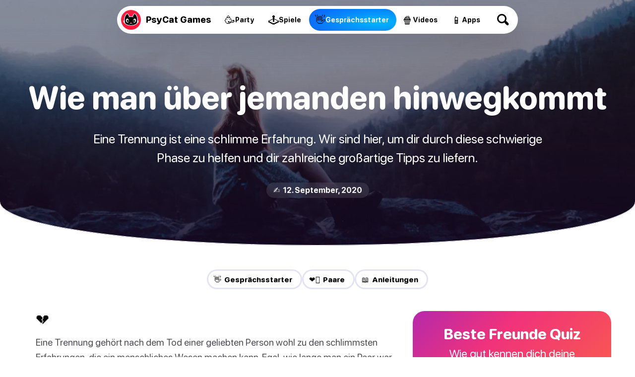

--- FILE ---
content_type: text/html
request_url: https://psycatgames.com/de/magazine/conversation-starters/how-to-get-over-someone/
body_size: 29663
content:
<!doctype html><html lang=de><head><meta charset=utf-8><meta name=description content="Hier findest du die ultimative Liste an Tipps, die dir dabei helfen wird, dich nach einer Trennung wieder besser zu fühlen."><meta name=viewport content="width=device-width"><meta property="og:title" content="Die besten Tipps, um über jemanden hinwegzukommen"><meta property="og:description" content="Hier findest du die ultimative Liste an Tipps, die dir dabei helfen wird, dich nach einer Trennung wieder besser zu fühlen."><meta property="og:site_name" content="PsyCat Games"><meta property="og:url" content="https://psycatgames.com/de/magazine/conversation-starters/how-to-get-over-someone/"><meta property="og:type" content="article"><meta property="article:publisher" content="https://www.facebook.com/PsyCatGames/"><meta property="article:published_time" content="2020-09-12T00:00:00"><meta property="article:modified_time" content="2020-09-12T00:00:00"><meta property="og:image" content="https://psycatgames.com/cdn-cgi/image/f=auto,fit=cover,w=1200,h=630,q=100/magazine/conversation-starters/how-to-get-over-someone/feature-image.jpg"><meta property="og:image:secure_url" content="https://psycatgames.com/cdn-cgi/image/f=auto,fit=cover,w=1200,h=630,q=100/magazine/conversation-starters/how-to-get-over-someone/feature-image.jpg"><meta property="og:image:width" content="1200"><meta property="og:image:height" content="630"><meta property="fb:pages" content="2057115864303505"><meta property="fb:app_id" content="389357318551289"><meta name=twitter:card content="summary_large_image"><meta name=twitter:creator content="@PsyCatGames"><meta name=twitter:site content="@PsyCatGames"><meta name=twitter:title content="Die besten Tipps, um über jemanden hinwegzukommen"><meta name=twitter:description content="Hier findest du die ultimative Liste an Tipps, die dir dabei helfen wird, dich nach einer Trennung wieder besser zu fühlen."><meta name=twitter:image content="https://psycatgames.com/cdn-cgi/image/f=auto,fit=cover,w=1200,h=675,q=100/magazine/conversation-starters/how-to-get-over-someone/feature-image.jpg"><link rel=preload href=/images/logo-standalone.svg as=image><link rel=preload href=/images/logo-simple-standalone.svg as=image><link rel=preload href=/images/logo-type-round-type-only.svg as=image><link rel=preload href=/images/supporting/vanilla/vanilla-logo-white.svg as=image><link rel=preload href=/images/supporting/flag-sprite.svg as=image><link rel=preload href=/fonts/rounded.woff2 as=font type=font/woff2 crossorigin><link rel=preload fetchpriority=high media="(max-width: 960px)" href="/cdn-cgi/image/f=auto,fit=cover,w=740,h=555,q=60/magazine/conversation-starters/how-to-get-over-someone/feature-image.jpg" as=image><link rel=preload media="(min-width: 961px)" href="/cdn-cgi/image/f=auto,fit=cover,w=1440,h=500,q=60/magazine/conversation-starters/how-to-get-over-someone/feature-image.jpg" as=image><link rel=preload href=/images/supporting/social/facebook.svg as=image><link rel=preload href=/images/supporting/social/pinterest.svg as=image><link rel=preload href=/images/supporting/social/x.svg as=image><link rel=preload href=/images/supporting/social/whatsapp.svg as=image><link rel=preload href=/images/supporting/social/reddit-2023.svg as=image><link rel=preload href=/images/supporting/social/email-paper-plane.svg as=image><script type=application/ld+json>{"@context":"https://schema.org","@graph":[{"@type":"WebSite","name":"PsyCat Games","alternateName":"PsyCat Games","url":"https://psycatgames.com/"},{"@type":"BreadcrumbList","itemListElement":[{"@type":"ListItem","position":1,"name":"Startseite","item":"https://psycatgames.com/de/"},{"@type":"ListItem","position":2,"name":"Magazine","item":"https://psycatgames.com/de/magazine/"},{"@type":"ListItem","position":3,"name":"Gesprächsstarter","item":"https://psycatgames.com/de/magazine/conversation-starters/"},{"@type":"ListItem","position":4,"name":"Wie man über jemanden hinwegkommt"}]},{"@type":"Organization","@id":"https://psycatgames.com/#organization","name":"PsyCat Games","url":"https://psycatgames.com/","sameAs":["https://www.facebook.com/PsyCatGames/","https://twitter.com/PsyCatGames","https://www.linkedin.com/company/psycatgames/","https://www.pinterest.com/psycatgames/","https://www.youtube.com/@PsyCatGames"],"logo":"https://psycatgames.com/images/logo-psycatgames.png","contactPoint":[{"@type":"ContactPoint","contactType":"customer service","email":"support@psycatgames.com","url":"https://psycatgames.com/"}]},{"@type":"Article","author":{"@id":"https://psycatgames.com/#organization"},"headline":"Die besten Tipps, um über jemanden hinwegzukommen","description":"Hier findest du die ultimative Liste an Tipps, die dir dabei helfen wird, dich nach einer Trennung wieder besser zu fühlen.","wordCount":"3039","datePublished":"2020-09-12T00:00:00","dateModified":"2020-09-12T00:00:00","image":{"@type":"ImageObject","author":"PsyCat Games","url":["/cdn-cgi/image/f=auto,fit=cover,w=1200,h=1200,q=60/magazine/conversation-starters/how-to-get-over-someone/feature-image.jpg","/cdn-cgi/image/f=auto,fit=cover,w=1600,h=1200,q=60/magazine/conversation-starters/how-to-get-over-someone/feature-image.jpg","/cdn-cgi/image/f=auto,fit=cover,w=1600,h=900,q=60/magazine/conversation-starters/how-to-get-over-someone/feature-image.jpg"],"name":"Wie man über jemanden hinwegkommt","license":"https://creativecommons.org/licenses/by-nc/4.0/"},"mainEntityOfPage":"https://psycatgames.com/de/magazine/conversation-starters/how-to-get-over-someone/","publisher":{"@id":"https://psycatgames.com/#organization"}}]}</script><style>.more-content{display:flex;flex-direction:column;padding-top:16px;padding-bottom:16px}.more-content h2,.more-content p{margin-left:auto;margin-right:auto;padding-left:16px;padding-right:16px}.more-content p{margin-top:0;margin-bottom:0;font-variation-settings:"GRAD" 400,"wght" 300}.more-content .section-teaser,.more-content h2,.more-content p{max-width:calc(768px - 32px);width:calc(100% - 32px)}.more-content h2{margin-bottom:8px}.more-content .card,.more-content .section-teaser{display:flex}.more-content .card-backdrop{z-index:1;width:100%}.more-content .section-teaser{margin:0 auto}.more-content .section-teaser .inner{background:linear-gradient(rgba(17,5,33,.3),rgba(17,5,33,.8))}.more-content .section-teaser .inner h3{height:100%;font-size:1.7rem}.more-content a{position:relative;display:flex;justify-content:center;align-items:center;border-radius:20px;overflow:hidden;border:none;margin:0}@media(min-width:961px){.more-content a{transition:.3s ease;box-shadow:0 5px 20px -6px rgba(12,7,37,0);transform:scale(1)translateY(0)}.more-content a img{transition:.8s ease}.more-content a:hover{box-shadow:0 20px 40px -14px rgba(12,7,37,.5);transform:scale(1.02)translateY(-4px)}.more-content a:hover img{transform:scale(1.04)}.more-content a:hover .inner{box-shadow:inset 0 -10px 28px 8px rgba(0,0,0,.1)}}.more-content .inner{position:absolute;z-index:2;display:flex;justify-content:flex-end;align-items:center;flex-direction:column;flex-grow:1;width:100%;height:100%;top:0;transition:.3s ease;box-shadow:inset 0 -4px 16px 4px transparent}@media(min-width:640px){.more-content .inner h3{transition:.4s ease}.more-content .inner:hover h3{transform:scale(1.08)}}.more-content h3{color:#fff;font-size:1.1rem;text-align:center;margin:0;min-height:40%;display:flex;align-items:center;justify-content:center;padding:16px;width:calc(100% - 32px)}.more-content h3.long{font-size:1rem}.more-content h3.long-title{font-size:.7rem}@media(min-width:500px){.more-content h3{font-size:1.4rem}}@media(min-width:720px){.more-content h3{font-size:1.7rem}}@media(min-width:959px){.more-content h3{font-size:1.4rem}}@media(min-width:1440px){.more-content h3{font-size:1.3rem}}.more-content .tiles{display:grid;grid-template-columns:repeat(2,1fr);-moz-column-gap:16px;column-gap:16px;row-gap:16px;padding:16px}@media(min-width:959px){.more-content .tiles{grid-template-columns:repeat(3,1fr);padding:48px 16px}}@media(min-width:1200px) and (max-width:1439px){.more-content .tiles{grid-template-columns:repeat(4,1fr)}.more-content .tiles a.card-5,.more-content .tiles a.card-6{display:none}}@media(min-width:1440px){.more-content .tiles{grid-template-columns:repeat(5,1fr);width:1408px;margin-left:auto;margin-right:auto}.more-content .tiles a.card-6{display:none}}.more-content .tiles a.card-1 .inner{background:linear-gradient(0deg,#ff0090,rgba(255,107,0,.8),rgba(255,183,0,.7))}.more-content .tiles a.card-2 .inner{background:linear-gradient(0deg,#7500ff,rgba(255,0,224,.8),rgba(255,105,66,.6))}.more-content .tiles a.card-3 .inner{background:linear-gradient(0deg,#0053ff,rgba(154,0,255,.8),rgba(255,51,206,.6))}.more-content .tiles a.card-4 .inner{background:linear-gradient(0deg,#0066ff,rgba(0,207,255,.8),rgba(0,255,208,.7))}.more-content .tiles a.card-5 .inner{background:linear-gradient(0deg,rgba(255,0,0,.9),rgba(255,102,0,.8),rgba(255,184,0,.6))}.more-content .tiles a.card-6 .inner{background:linear-gradient(0deg,#7500ff,rgba(255,0,213,.8),rgba(255,151,87,.95))}@font-face{src:url(/fonts/rounded.woff2)format("woff2-variations");font-family:rounded;font-style:normal}:root{--main-bg:#fff;--dark:#000;--card:#eeeef5;--light-color:#504f57;--brand:#5000ff;--hero-gradient:linear-gradient(rgba(17,5,33,.3),rgba(17,5,33,.8));--border-color:#e3e3f2;--hbr:0 0 56% 56%/0 0 20% 20%}@media(prefers-color-scheme:dark){:root{--main-bg:#161619;--dark:#fff;--card:#202027;--light-color:#a19fb1;--brand:#ff8c1d;--hero-gradient:linear-gradient(rgba(17,5,33,.3), #161619);--border-color:#3c3c47}}*{font-weight:unset}html{-webkit-text-size-adjust:none;scroll-behavior:smooth}body,html{min-height:100%;background:var(--main-bg)}body{font-family:rounded,ui-rounded,BlinkMacSystemFont,-apple-system,Segoe UI,Roboto,Helvetica,Arial,sans-serif;-webkit-font-smoothing:antialiased;-moz-osx-font-smoothing:grayscale;text-rendering:optimizeLegibility;font-size:100%;margin:0;color:var(--light-color);text-wrap:pretty;font-variation-settings:"GRAD" 400,"wght" 400}::-moz-selection{color:#fff;background:#5000ff}::selection{color:#fff;background:#5000ff}h1,h2,h3,h4,h5,h6{font-variation-settings:"GRAD" 400,"wght" 800;color:var(--dark);hyphens:auto}a{text-decoration:none;color:var(--brand);font-variation-settings:"GRAD" 400,"wght" 700}a.cta{text-align:center;border-radius:666px;color:#fff;background:#5000ff}b,strong{color:var(--dark)}a,p{font-size:1.2rem}img{height:auto}blockquote{background:var(--card)}hr{background:var(--border-color)}.appicon{border-radius:24%}:root{--bg_partyGames:radial-gradient(100% 100% at 80% 60%, #ff6a17, #ff00c7);--bg_conversationStarters:radial-gradient(100% 100% at 80% 60%, #00b8ff, #0e5df7);--bg_app:radial-gradient(100% 100% at 80% 60%, #eeff00, #00ff67);--bg_trivia:radial-gradient(100% 100% at 80% 60%, #0bff00, #00cfff);--bg_games:radial-gradient(100% 100% at 80% 60%, #ffe919, #ff9100);--bg_video:radial-gradient(100% 100% at 80% 60%, #ff006f, #181564)}footer{--footerBg:linear-gradient(-8deg, #040811, #0d1324);--searchWrapDivider:0 3px rgba(255, 255, 255, 0.1);--searchBg:rgba(255, 255, 255, 0.1);--breadcrumbBg:linear-gradient(white, #f3f0f8);--colorLightBg:#000;--breadcrumbLightColor:#5c5a60;--languageOverlayBg:#fff;--languageOverlayShadow:rgba(19, 9, 27, 0.5);background:var(--footerBg)}@media(prefers-color-scheme:dark){footer{--footerBg:#0d0d0e;--searchWrapDivider:0 3px #161619;--searchBg:#1e1e22;--breadcrumbBg:#161619;--colorLightBg:#fff;--breadcrumbLightColor:#a19fb1;--languageOverlayBg:#202027;--languageOverlayShadow:rgba(0, 0, 0, 0.5)}}footer .site-sections{padding:48px 0 0;max-width:calc(100vw - 32px);margin:0 auto;display:flex;align-items:center;justify-content:center;flex-wrap:wrap;gap:12px}footer .site-sections h2{color:#fff;width:100%;text-align:center}footer .site-sections a{display:flex;min-height:48px;padding:0 20px 0 14px;border-radius:99px;justify-content:center;align-items:center;gap:8px}footer .site-sections a i{font-style:normal;font-size:24px}footer .site-sections a span{color:#fff;text-align:center;max-width:calc(100% - 16px);font-size:1.1rem;font-variation-settings:"GRAD" 400,"wght" 800}footer .site-sections a span.long-title{font-size:.8rem}footer .site-sections a.partyGames{background:var(--bg_partyGames)}footer .site-sections a.conversationStarters{background:var(--bg_conversationStarters)}footer .site-sections a.app{background:var(--bg_app)}footer .site-sections a.app span{color:#003631}footer .site-sections a.trivia{background:var(--bg_trivia)}footer .site-sections a.trivia span{color:#003422}footer .site-sections a.games{background:var(--bg_games)}footer .site-sections a.games span{color:#632800}footer .site-sections a.video{background:var(--bg_video)}footer .search-wrap{padding:48px 0;box-shadow:var(--searchWrapDivider);display:flex;justify-content:center}footer .search-wrap a{color:#fff;font-size:20px;font-variation-settings:"GRAD" 400,"wght" 800;display:inline-flex;align-items:center;justify-content:space-between;width:calc(100vw - 30px - 32px);max-width:320px;background:var(--searchBg);padding:0 12px 0 24px;border-radius:99px}footer .search-wrap a .search-icon{flex-shrink:0;display:inline-flex;align-items:center;justify-content:center;height:60px;width:60px;position:relative;--searchIconColor:#fff}footer .search-wrap a .search-icon:before,footer .search-wrap a .search-icon:after{content:"";display:block;position:absolute}footer .search-wrap a .search-icon:before{width:13px;height:13px;border-radius:6.5px;box-shadow:0 0 0 3px var(--searchIconColor);transform:translate(-3px,-3px);transition:.3s ease}footer .search-wrap a .search-icon:after{width:5px;height:10px;border-radius:2.5px;background:var(--searchIconColor);transform:rotate(-45deg)translateY(9.5px)}footer .search-wrap a:hover .search-icon:before{transform:scale(1.1)translate(-3px,-3px)}footer .breadcrumb{background:var(--breadcrumbBg)}footer .breadcrumb nav{padding:8px 16px}footer .breadcrumb nav ol{list-style:none;padding-inline-start:0;display:flex;flex-wrap:wrap;justify-content:center}footer .breadcrumb nav ol a,footer .breadcrumb nav ol li{font-size:1.1rem}footer .breadcrumb nav ol li{display:inline-flex;align-items:center;text-align:center;position:relative;padding:0;margin:0 6px}footer .breadcrumb nav ol li:after{content:"";margin-left:13px;display:block;width:0;height:0;border-top:5px solid transparent;border-bottom:5px solid transparent;border-left:5px solid #c3c1cc}footer .breadcrumb nav ol li a{padding:8px;color:var(--colorLightBg);font-variation-settings:"GRAD" 400,"wght" 800}footer .breadcrumb nav ol li:last-of-type{padding:8px;color:var(--breadcrumbLightColor);font-variation-settings:"GRAD" 400,"wght" 500}footer .breadcrumb nav ol li:last-of-type:after{display:none}footer .links{padding:16px 0;display:flex;flex-direction:row;flex-wrap:wrap}@media(min-width:562.5px){footer .links{padding:16px}}footer .links nav{padding:8px 16px;flex-grow:1;flex-basis:calc(100% - 32px)}@media(min-width:562.5px){footer .links nav{flex-basis:calc(50% - 32px)}}@media(min-width:937.5px){footer .links nav{flex-basis:calc(25% - 32px)}}footer .links nav h3 a{color:#fff;font-size:14px;text-transform:uppercase;letter-spacing:3px;font-variation-settings:"GRAD" 400,"wght" 900}footer .links nav ul{list-style:none;padding:0}footer .links nav ul li a{padding:8px 0;color:#a8a7b5;font-variation-settings:"GRAD" 400,"wght" 500;display:flex;align-items:center;font-size:18px;transition:.3s ease}footer .links nav ul li a:hover{color:#fff}footer .company{padding:0 0 0 16px}@media(min-width:562.5px){footer .company{padding:0 0 0 32px}}footer .company div{padding:0 32px 32px 0;display:flex;flex-direction:column;align-items:flex-start}@media(min-width:750px){footer .company div{flex-direction:row;align-items:center}}footer .company div a.double-logo{position:relative;flex-shrink:0;width:230.4px;height:128px}footer .company div a.double-logo:before,footer .company div a.double-logo:after,footer .company div a.double-logo i{width:128px;height:128px}footer .company div a.double-logo:before,footer .company div a.double-logo:after,footer .company div a.double-logo i{content:"";display:block;position:absolute}footer .company div a.double-logo:before,footer .company div a.double-logo:after{background-size:cover}footer .company div a.double-logo:before{background-image:url(/images/logo-type-round-icon-only.svg)}footer .company div a.double-logo:after{background-image:url(/images/logo-type-round-type-only.svg);animation:rotate360 30s forwards infinite linear}footer .company div a.double-logo i{left:102.4px;border-radius:64px;background:#ff1b3d url(/images/logo-standalone.svg)no-repeat 50%/121.6px;transition:.3s ease;transform:rotate(0);-webkit-backface-visibility:hidden;-webkit-transform:perspective(1000px)}footer .company div a.double-logo i span{position:absolute;right:0;top:0;color:#fff;background:#6e00ff;font-variation-settings:"GRAD" 400,"wght" 900;padding:6px 10px;border-radius:43px;font-size:15px;opacity:0;transition:.3s ease;transform:translate(0,20px)rotate(-7deg)skew(-8deg,-6deg)scale(0)}footer .company div a.double-logo:hover i{transform:scale(1)rotate(-4deg)}footer .company div a.double-logo:hover i span{opacity:1;transform:translate(14px,6px)rotate(-3deg)skew(-3deg,-4deg)scale(1)}footer .company div p{color:#fff;max-width:450px;margin:16px 0;line-height:1.6}@media(min-width:750px){footer .company div p{margin:0 0 0 32px}}footer .end{padding:0 16px 16px;display:flex;flex-direction:column}@media(min-width:562.5px){footer .end{padding:0 32px 32px}}@media(min-width:1125px){footer .end{flex-direction:row;flex-wrap:wrap}footer .end small{width:100%}footer .end label{line-height:40px}footer .end .legal a{line-height:40px;margin:0 0 16px 24px}}footer .end a{margin:0 16px 16px 0}footer .end a,footer .end small{line-height:28.8px}footer .end small{font-size:15px;color:#a8a7b5;display:flex;align-items:center;flex-wrap:wrap;gap:16px;margin-bottom:16px}footer .end small::before{content:"";height:24px;width:24px;border-radius:12px;display:block;background:#ff1b3d url(/images/logo-simple-standalone.svg)50%/cover;margin-right:-4px}footer .end small span{flex-grow:1;margin-right:16px}footer .end small .vanilla{display:block;color:#a8a7b5;position:relative;font-size:15px;font-variation-settings:"GRAD" 400,"wght" 400;margin:0}footer .end small .vanilla i{content:"";display:inline-block;width:64px;height:22.72px;background:url(/images/supporting/vanilla/vanilla-logo-white.svg)no-repeat 50%/contain;position:relative;top:6px;margin:0 3px}footer .end nav.legal{display:flex;flex-direction:column;flex-wrap:wrap}footer .end nav.legal a{color:#c3c1cc;font-size:16px;font-variation-settings:"GRAD" 400,"wght" 600}@media(min-width:1125px){footer .end nav.legal{flex-direction:row;flex-grow:1;justify-content:flex-end}}footer .end .lang-switch{margin-bottom:20px;position:relative}footer .end .lang-switch input{opacity:0;position:fixed;pointer-events:none;top:0;left:0;margin:0}footer .end .lang-switch input:checked{width:100vw;height:100vh;pointer-events:auto}footer .end .lang-switch input:checked~.ls{opacity:1;pointer-events:auto}@media(min-width:640px){footer .end .lang-switch .ls{max-width:360px;left:50%;top:50%;transform:translate(-50%,-50%);border-radius:16px}}footer .end .lang-switch label span:after{content:"";display:flex;margin-left:6px;width:0;height:0;border-left:5px solid transparent;border-right:5px solid transparent;border-top:5px solid #c3c1cc}footer .end .lang-switch span{display:flex;align-items:center;color:#c3c1cc;font-size:16px;font-variation-settings:"GRAD" 400,"wght" 600;-webkit-user-select:none;-moz-user-select:none;user-select:none;cursor:pointer}footer .end .lang-switch span:before{content:"";display:flex;width:30px;height:22px;border-radius:4px;margin-right:10px;background:url(/images/supporting/flag-sprite.svg)var(--x)/810px 22px}footer .end .lang-switch span.en{--x:0px}footer .end .lang-switch span.de{--x:-30px}footer .end .lang-switch span.es{--x:-60px}footer .end .lang-switch span.cs{--x:-90px}footer .end .lang-switch span.da{--x:-120px}footer .end .lang-switch span.el{--x:-150px}footer .end .lang-switch span.fi{--x:-180px}footer .end .lang-switch span.fr{--x:-210px}footer .end .lang-switch span.hr{--x:-240px}footer .end .lang-switch span.hu{--x:-270px}footer .end .lang-switch span.id{--x:-300px}footer .end .lang-switch span.it{--x:-330px}footer .end .lang-switch span.ja{--x:-360px}footer .end .lang-switch span.ko{--x:-390px}footer .end .lang-switch span.nl{--x:-420px}footer .end .lang-switch span.pl{--x:-450px}footer .end .lang-switch span.ro{--x:-480px}footer .end .lang-switch span.ru{--x:-510px}footer .end .lang-switch span.uk{--x:-540px}footer .end .lang-switch span.nb{--x:-570px}footer .end .lang-switch span.sv{--x:-600px}footer .end .lang-switch span.pt{--x:-630px}footer .end .lang-switch span.tr{--x:-660px}footer .end .lang-switch span.zh{--x:-690px}footer .end .lang-switch nav{opacity:0;pointer-events:none;transition:.3s ease;position:fixed;z-index:99;width:calc(100vw - 32px);max-height:320px;overflow-y:scroll;background:var(--languageOverlayBg);padding:20px 16px;border-radius:32px 32px 0 0;box-shadow:0 0 999px 9999px var(--languageOverlayShadow),0 16px 32px -8px rgba(0,0,0,.3);left:0;bottom:0}footer .end .lang-switch nav a{display:flex;margin:0}footer .end .lang-switch nav a span{color:var(--colorLightBg);font-size:20px;font-variation-settings:"GRAD" 400,"wght" 700;padding:12px 16px}footer .end .lang-switch nav a span:before{margin-right:16px}@media(min-width:562.5px){footer section.app-banner,footer section.app-list,footer section.links{padding-top:48px;padding-bottom:48px}footer section.company,footer section.end{padding-bottom:48px}}@media(min-width:1382.4px){footer section.app-banner,footer section.app-list,footer section.company,footer section.end,footer section.links{padding-left:96px;padding-right:96px}}@keyframes rotate360{from{transform:rotate(0)}to{transform:rotate(360deg)}}main .hero{text-align:center;padding-top:16px;width:100%;display:flex;flex-direction:column;align-items:center}@media(min-width:961px){main .hero{background-color:var(--hero-color);background-image:var(--hero-gradient),var(--desktop-hero);background-size:cover;background-position:50%;padding-bottom:96px;margin-bottom:48px;box-shadow:inset 0 -1px var(--main-bg)}}@media(min-width:961px) and (prefers-color-scheme:light){main .hero{border-radius:var(--hbr)}}main .hero h1,main .hero i,main .hero p{margin-left:auto;margin-right:auto}main .hero h1{max-width:90%;word-wrap:break-word;font-size:2.6rem;line-height:1em;margin:1.2rem auto}@media(max-width:960px){main .hero h1.long-text{font-size:2.4rem}main .hero h1.long-word{font-size:2.1rem}}@media(min-width:961px){main .hero h1{font-size:4rem;margin:0 auto 2rem;max-width:1200px;color:#fff}}main .hero p{font-size:1.4rem;line-height:1.5em;margin:0 auto 32px;padding-left:8px;padding-right:8px;max-width:960px;width:calc(100% - 16px);hyphens:none}@media(min-width:961px){main .hero p{font-size:1.5rem;color:#fff}}@media(min-width:1200px){main .hero p{font-size:1.6rem}}main .hero a{border-bottom:none;font-variation-settings:"GRAD" 400,"wght" 800}main .hero a.parent{margin:0 0 1.8rem;font-size:14px;text-transform:uppercase;letter-spacing:3px;color:#fff}@media(max-width:960px){main .hero a.parent{margin-top:24px;color:var(--dark)}}main .hero a.webapp{display:none}@media(min-width:961px){main .hero a.webapp{color:#fff;-webkit-user-select:none;-moz-user-select:none;user-select:none;background:#5000ff;border-radius:28px;display:flex;justify-content:center;align-items:center;margin:0 24px 24px;height:56px;padding:0 36px 0 8px;transition:.3s ease;backdrop-filter:blur(7px)saturate(1.1);gap:16px;box-shadow:0 0 0 3px #fff}main .hero a.webapp:before{content:"";flex-shrink:0;border-radius:20px;width:40px;height:40px;background-color:rgba(0,0,0,.35);background-repeat:no-repeat;background-position:50%;background-size:38px,cover;background-image:url(/images/supporting/play.svg);transition:.3s ease}main .hero a.webapp:hover{background:rgba(0,0,0,.3)}main .hero a.webapp:hover:before{background-color:rgba(255,255,255,.15)}main .hero a.webapp+i{display:none}}main .hero i{font-style:normal;font-size:1rem;font-variation-settings:"GRAD" 400,"wght" 700;border-radius:666px;background:var(--card);color:var(--dark);padding:6px 14px}@media(min-width:961px){main .hero i{color:#fff;background:rgba(255,255,255,.1);backdrop-filter:blur(7px)saturate(1.1)}}main .hero img{display:none}@media(max-width:960px){main .hero img{display:block;width:100%;margin-top:44px}}main nav.categories{display:flex;gap:8px;flex-wrap:wrap;justify-content:center;padding:0 24px 12px}main nav.categories a{--c:#5000ff;display:inline-flex;line-height:40px;font-size:15px;border-radius:24px;flex-grow:0;flex-shrink:0;text-align:center;font-variation-settings:"GRAD" 400,"wght" 800;padding:0 20px 0 14px;box-shadow:inset 0 0 0 3px var(--border-color);color:var(--dark);transition:.3s ease;-webkit-user-select:none;-moz-user-select:none;user-select:none;border:none;margin:0}@media(min-width:640px){main nav.categories a:hover{box-shadow:inset 0 0 0 3px var(--c)}}@media(max-width:960px){main nav.categories{padding:24px 24px 0}}main .content{content-visibility:auto;contain-intrinsic-size:auto 1000px}main .content hr{border:0;height:2px;border-radius:1px;max-width:calc(768px - 64px)}main .content ._SR{font-variation-settings:"GRAD" 400,"wght" 800;color:#000}main .content.morelike{padding-bottom:32px}main .content>*{margin-left:auto;margin-right:auto;padding-left:16px;padding-right:16px;max-width:calc(768px - 32px);width:calc(100% - 32px)}main .content>p:first-child{margin-top:32px}main .content .adspace{margin-bottom:32px;padding:0;max-width:768px;width:100%}main .content .adspace .publift{width:100%;min-height:400px;position:relative;display:flex;align-items:flex-start;justify-content:center;max-width:728px;margin:0 auto}main .content .adspace .publift>div{position:sticky;top:0}@media(min-width:1136px){main .content .adspace .publift{min-height:90px}}main .content li .adspace{width:100vw;margin-left:-48px;margin-top:16px}main .content img+p{padding-top:32px}main .content strong.red{color:#fc1e40}main .content .post-btn{padding:20px;display:flex;justify-content:center;border-radius:666px;border-bottom:0;color:#fff;background:#5000ff;text-align:center}@media(max-width:500px){main .content .post-btn.short-btn{font-size:1.4rem;padding:18px 20px}main .content .post-btn.long-btn{font-size:1rem;padding:22px 16px}}main .content .content-image,main .content .youtube{width:100%;max-width:unset;padding-left:0;padding-right:0;margin-left:auto;margin-right:auto}@media(min-width:1200px){main .content .content-image,main .content .youtube{border-radius:20px}}main .content blockquote{padding-top:24px;padding-bottom:24px}@media(min-width:768px) and (max-width:832px){main .content blockquote{padding-left:calc((100vw - 768px)/2 + 16px);padding-right:calc((100vw - 768px)/2 + 16px);max-width:unset;width:calc(100% - (100vw - 768px) - 32px)}}@media(min-width:833px){main .content blockquote{border-radius:20px;padding:20px 24px}}main .content blockquote>p{margin:0}main .content blockquote>h3{margin-top:0}main .content blockquote+blockquote{margin-top:-71px}main .content blockquote>ol,main .content blockquote>ul{padding:0}main .content p.sr{font-variation-settings:"GRAD" 400,"wght" 800;color:var(--dark)}main .content p.sr span{font-size:1.4rem;margin-right:6px;line-height:1.2rem}main .content a.sr{display:flex;width:calc(100% - 32px);max-width:720px;border-radius:16px;position:relative;border-bottom:none;margin:24px auto 32px;padding:0}@media(min-width:681px){main .content a.sr{padding:16px;max-width:704px;background:var(--card);width:calc(100% - 64px);border-radius:24px;transition:.3s ease}main .content a.sr img{transition:.6s ease}main .content a.sr:hover{box-shadow:0 0 0 3px var(--brand);background:var(--main-bg)}main .content a.sr:hover img{transform:scale(1.01)}}main .content a.sr div{display:flex;flex-direction:column;justify-content:center;align-items:flex-start;padding:16px;flex-grow:1}@media(min-width:681px){main .content a.sr div{padding:0 16px}}@media(max-width:680px){main .content a.sr div{justify-content:flex-end;position:absolute;border-radius:16px;width:calc(100% - 32px);height:calc(100% - 32px);background:linear-gradient(rgba(17,5,33,0),rgba(17,5,33,.8))}main .content a.sr div span{color:rgba(255,255,255,.7)}main .content a.sr div b{color:#fff}}main .content a.sr span{color:var(--light-color);font-size:16px}main .content a.sr span.qze{color:#fff;background:linear-gradient(90deg,#7500ff,#be00ff);padding:4px 12px;border-radius:99px}@media(max-width:680px){main .content a.sr span.qze{margin-top:8px}}main .content a.sr b{color:var(--dark);font-size:22px;font-variation-settings:"GRAD" 400,"wght" 800;line-height:1.3em}@media(min-width:681px){main .content a.sr b{margin-bottom:10px}}main .content a.sr img{margin:0;border-radius:16px;width:100%}@media(min-width:681px){main .content a.sr img{border-radius:12px;flex-shrink:0;width:230px}}main .in-article-banner-wrap{margin-bottom:24px;margin-top:8px}main .in-article-banner-wrap .in-article-banner{display:flex;flex-direction:column;align-items:center;text-align:center;background-image:linear-gradient(-180deg,#f3f5f9,#e4e8f0);border-radius:20px;padding:32px 16px}main .in-article-banner-wrap .in-article-banner a{border-bottom:0}main .in-article-banner-wrap .in-article-banner a,main .in-article-banner-wrap .in-article-banner h3,main .in-article-banner-wrap .in-article-banner p{margin:0 0 16px}main .in-article-banner-wrap .in-article-banner p{padding:0 16px}main .in-article-banner-wrap .in-article-banner .btn{margin:0;padding:8px 32px}main h1,main h2,main h3,main h4,main h5,main li,main p{margin-block-start:0;margin-block-end:1rem}main h1,main h2,main h3,main h4,main h5{line-height:1.2em}main h2{margin-block-start:2rem;font-size:1.7rem}main h3{margin-block-start:2rem;font-size:1.4rem}main h4{font-size:1.3rem}main h5{font-size:1.2rem}main a,main blockquote,main li,main p{font-size:1.2rem;line-height:1.6;margin-block-end:2rem;word-break:break-word}main blockquote,main li,main p{font-variation-settings:"GRAD" 400,"wght" 400}main strong{font-variation-settings:"GRAD" 400,"wght" 800}main ol,main ul{padding-top:16px;padding-bottom:16px}main ol li ol,main ol li ul,main ul li ol,main ul li ul{padding-left:0}main ul li{margin:0 0 1.2rem 24px}main ol li{margin:0 0 1.2rem 32px}main a{border-bottom:2px solid #eee1ff}@media(prefers-color-scheme:dark){main a{border-bottom:2px solid rgba(255,140,29,.2)}}main a.btn{background:#5000ff;color:#fff;padding:5.33333333px 8px;margin:16px auto;font-variation-settings:"GRAD" 400,"wght" 700;border-radius:666px;border-bottom:none}img.small{display:inline-block;margin-right:16px;width:50px}.youtube{margin-bottom:24px;aspect-ratio:16/9}.more-content{margin-bottom:48px}@media(min-width:961px){.more-content{text-align:center}}.m-floater{position:absolute;top:0;width:100vw}@media(min-width:961px){.m-floater{display:none}}.m-floater .logo,.m-floater .search{z-index:99}.m-floater .logo,.m-floater .search{border-bottom:none;margin-block-end:0;position:absolute}.m-floater .logo{display:block;left:20px;top:20px;height:40px;width:40px;border-radius:20px;background-color:#ff1b3d;background-image:url(/images/logo-standalone.svg);background-position:50%;box-shadow:0 0 0 3px #fff;background-size:36px}.m-floater .search{background:rgba(0,0,0,.4);backdrop-filter:blur(10px)saturate(1.5);width:46px;height:46px;border-radius:23px;cursor:pointer;flex-shrink:0;display:flex;align-items:center;justify-content:center;--searchIconColor:#fff;right:17px;top:17px}.m-floater .search:before,.m-floater .search:after{content:"";display:block;position:absolute}.m-floater .search:before{width:13px;height:13px;border-radius:6.5px;box-shadow:0 0 0 3px var(--searchIconColor);transform:translate(-3px,-3px);transition:.3s ease}.m-floater .search:after{width:5px;height:10px;border-radius:2.5px;background:var(--searchIconColor);transform:rotate(-45deg)translateY(9.5px)}.share-content-universal a{display:inline-flex;align-items:center;justify-content:center;border-bottom:none;border-radius:99px}.share-content-universal a:before{content:"";display:flex;height:44px;width:44px;background-size:cover;background-position:50%;background-repeat:no-repeat}.share-content-universal a.f{background:#0866ff}.share-content-universal a.f:before{background-image:url(/images/supporting/social/facebook.svg);background-size:48px}.share-content-universal a.p{background:#ff1b3e}.share-content-universal a.p:before{background-image:url(/images/supporting/social/pinterest.svg);background-size:32px}.share-content-universal a.t{background:#1d9bf0}.share-content-universal a.t:before{background-image:url(/images/supporting/social/x.svg)}.share-content-universal a.w{background:#25d366}.share-content-universal a.w:before{background-image:url(/images/supporting/social/whatsapp.svg);background-size:48px}.share-content-universal a.r{background:#ff4500}.share-content-universal a.r:before{background-image:url(/images/supporting/social/reddit-2023.svg);background-size:44px}.share-content-universal a.e{background:rgba(88,93,125,.6);backdrop-filter:blur(8px)saturate(1.3)}.share-content-universal a.e:before{background-image:url(/images/supporting/social/email-paper-plane.svg);background-size:40px}@media(max-width:960px){footer{padding-bottom:96px}}@keyframes animateShareButtonBackdropShadow{from{opacity:0}to{opacity:1}}@keyframes scroll{0%{transform:translatey(0)scale(1)}10%{transform:translatey(-8px)scale(1.1)}40%{transform:translatey(12px)scale(.95)}100%{transform:translatey(0)scale(1)}}.bfq-promo-card{margin:0;border:none;display:flex;align-items:center;flex-direction:column;color:#fff;background:linear-gradient(-45deg,#ffcf42,#fd6a3c,#f0327b,#771fdd,#7f1bff,#981bff,#e41bff);background-size:400% 400%;animation:bfqPromoBg 20s ease infinite;border-radius:24px;text-decoration:none;overflow:hidden;position:relative;transition:.3s ease}.bfq-promo-card:after{--width:100vw;content:"";display:block;background-image:var(--bfq-promo);background-repeat:no-repeat;background-size:contain;background-position:50%;transition:1s ease;position:relative;z-index:1;width:var(--width);height:calc(var(--width) * .84057971);margin-bottom:calc(0px - var(--width)/3.6666)}@media(min-width:736px){.bfq-promo-card:after{--width:600px}}.bfq-promo-card .wrap{padding:16px;text-align:center;display:flex;align-items:center;flex-direction:column;line-height:1.2}.bfq-promo-card .title{font-variation-settings:"GRAD" 400,"wght" 800;font-size:30px;margin:12px 0 8px}.bfq-promo-card .subTitle{font-variation-settings:"GRAD" 400,"wght" 400;font-size:23px;padding:0 8px}.bfq-promo-card .cta{font-variation-settings:"GRAD" 400,"wght" 700;font-size:17px;margin:12px 0;background:#000;border-radius:99px;padding:10px 22px;position:absolute;bottom:16px;transition:.3s ease;z-index:2}@supports(backdrop-filter:blur(1px)){.bfq-promo-card .cta{backdrop-filter:blur(12px)saturate(1.5);background-color:rgba(0,0,0,.5)}}.bfq-promo-card:hover{box-shadow:0 0 0 3px #5000ff}.bfq-promo-card:hover .cta{transform:scale(1.05)}.bfq-promo-card:hover:after{transform:scale(1.05)}.bfq-promo-card canvas{overflow:hidden;position:absolute;z-index:3;pointer-events:none}.share-box{display:flex;flex-direction:column;align-items:center;padding:24px;background-color:var(--hero-color);background-image:linear-gradient(rgba(17,5,33,.8),rgba(17,5,33,.95)),var(--desktop-hero);background-size:cover;background-position:50%;color:#fff;border-radius:24px}.share-box span,.share-box b{text-align:center}.share-box span{font-variation-settings:"GRAD" 400,"wght" 700;padding:5px 12px;background:rgba(88,93,125,.6);backdrop-filter:blur(8px)saturate(1.3);border-radius:99px;display:flex;align-items:center;justify-content:center}.share-box b{color:#fff;font-size:22px;font-variation-settings:"GRAD" 400,"wght" 800;padding:10px 0 24px}.share-box .share-content-universal{display:flex;flex-wrap:wrap;gap:12px;justify-content:center;max-width:500px}.share-box .share-content-universal a{color:#fff;font-size:16px;padding-right:16px;margin-bottom:0;height:40px;transition:.3s ease}.share-box .share-content-universal a:hover{transform:scale(1.05)}.share-box .share-content-universal a.p:before{background-size:30px;width:38px;margin-left:5px}.share-box .share-content-universal a.t:before{background-size:24px;margin-left:4px}.share-box .share-content-universal a.w:before{background-size:44px}.share-box .share-content-universal a.r:before{background-size:33px}aside{display:none}.content{width:100%}.content .app-companion{max-width:704px;padding:16px;display:flex;flex-wrap:wrap;gap:16px;align-items:center;margin-bottom:2rem}@media(min-width:961px){.content .app-companion{flex-wrap:nowrap}.content .app-companion .appicon,.content .app-companion .stores{flex-shrink:0}}.content .app-companion .top-wrap{flex-grow:1}@media(max-width:736px){.content .app-companion{border-radius:0}}.content .app-companion input{all:unset;height:46px;width:46px;background-size:contain;background-image:url(/images/supporting/qr-icon.svg);cursor:pointer;transition:.3s ease;flex-shrink:0}.content .app-companion input+img{position:absolute;display:none;background:#fff;z-index:10001;pointer-events:none;width:300px;width:clamp(300px,50vw,480px);height:300px;height:clamp(300px,50vw,480px);padding:3%;padding:clamp(24px,3%,48px);border-radius:8%;transform:translate(-50%,-50%);animation:fade 1s ease forwards;box-shadow:0 0 0 8px #5000ff}@keyframes fade{from{opacity:0}to{opacity:1}}.content .app-companion input:before{content:"";display:block;position:fixed;top:0;left:0;bottom:0;right:0;z-index:10000;pointer-events:none;background:var(--main-bg);opacity:0;transition:.3s ease}.content .app-companion input:checked{cursor:zoom-out}.content .app-companion input:checked:before{pointer-events:auto;opacity:.8}.content .app-companion input:checked+img{display:block}@media(max-width:960px){.content .app-companion input,.content .app-companion input+img{display:none}}.content .bfq-promo-card,.content .share-box{width:calc(100% - 64px)}.content .bfq-promo-card{margin-bottom:32px}@media(min-width:1200px){.content .bfq-promo-card,.content a.mlt-card-game-banner,.content .webapp-promo-banner,.content .share-box{display:none}}.content-wrapper{width:100%;display:flex;justify-content:center}@media(min-width:1200px){.content-wrapper{padding:0 32px;width:calc(100% - 64px);gap:32px}.content{max-width:784px;flex-shrink:0}aside{--topSpacer:100px;display:flex;flex-direction:column;gap:16px;position:sticky;top:var(--topSpacer);height:calc(100vh - var(--topSpacer) - 32px);width:calc(100vw - 880px);max-width:500px;margin-top:32px}aside.left{display:none}}@media(min-width:1200px) and (min-width:1712px){aside.left{display:flex;width:300px}aside.left .publift{width:300px}}@media(min-width:1200px) and (min-height:1200px){aside{gap:24px}}@media(min-width:1200px) and (min-width:1440px){aside{--topSpacer:104px}}@media(min-width:1200px) and (max-height:1099px){aside .share-box span{display:none}}@media(min-width:1200px){aside .app-companion .stores{margin-top:12px}}.app-companion{padding:16px;background:var(--card);border-radius:24px}@media(min-width:1380px){.app-companion{padding:24px}}.app-companion .top-wrap{display:flex;align-items:center;gap:16px}.app-companion .app-info{display:flex;flex-direction:column}.app-companion .app-info span{font-variation-settings:"GRAD" 400,"wght" 800;font-size:22px;margin-bottom:6px;color:var(--dark)}.app-companion .stores{display:flex;gap:10px}.app-companion .stores a{color:#fff;display:flex;align-items:center;height:46px;border-radius:99px;background-color:#000;font-size:16px;transition:.3s ease;border-bottom:none;margin:0;line-height:1}.app-companion .stores a:hover{background-color:#2d2b35}.app-companion .stores a.apple,.app-companion .stores a.google{background-repeat:no-repeat;padding:0 18px 0 45px}.app-companion .stores a.apple{background-image:url(/images/supporting/app-store.svg);background-size:19px 25px;background-position:13.5px 9.5px}.app-companion .stores a.google{background-image:url(/images/supporting/google-play-new.svg);background-size:24px;background-position:13px 11px}.section-tap-bar a{margin:0;border-bottom:none;line-height:unset}@keyframes bfqPromoBg{0%{background-position:0}50%{background-position:100%}100%{background-position:0}}.nav-wrap{width:100vw;position:relative;display:flex;justify-content:center}@media(min-width:961px){.nav-wrap:before{content:"";display:block;position:fixed;top:0;left:0;width:100vw;height:180px;z-index:9;pointer-events:none;background:linear-gradient(rgba(12,7,37,.2),rgba(12,7,37,0))}}@media(min-width:961px) and (prefers-color-scheme:dark){.nav-wrap:before{background:linear-gradient(rgba(0,0,0,.2),transparent)}}nav.top{--navBarGutter:12px;--navBarWidth:100vw;--topNavBG:#fff;--topNavLinkColor:#000;--topNavLinkBGHover:#eeeef5;--searchIconColor:var(--topNavLinkColor);height:56px;display:none;align-items:center;z-index:10;background:var(--topNavBG);max-width:calc(var(--navBarWidth) - var(--navBarGutter) * 2 - 60px);position:fixed;top:var(--navBarGutter);border-radius:28px;padding-right:60px;gap:6px;flex-flow:row wrap;overflow:hidden;box-shadow:0 20px 60px -10px rgba(0,0,0,.2)}@media(prefers-color-scheme:dark){nav.top{--topNavBG:#202027;--topNavLinkColor:#fff;--topNavLinkBGHover:#000}}@media(min-width:1440px){nav.top{--navBarGutter:16px}}nav.top a{border-bottom:0;margin-block-end:0;color:var(--topNavLinkColor);line-height:56px;white-space:nowrap;text-decoration:none;font-variation-settings:"GRAD" 400,"wght" 700}nav.top a.logo{display:inline-flex;align-items:center;flex-shrink:0;-webkit-tap-highlight-color:transparent}@media(min-width:961px){nav.top a.logo{padding:0 16px 0 8px;border-radius:28px 0 0 28px;transition:.3s ease;overflow:hidden}nav.top a.logo span.icon{transition:.3s ease;transition-property:box-shadow,background-color;box-shadow:0 0 #ff1b3d}nav.top a.logo span.name{transition:color .3s ease .15s}nav.top a.logo:hover span.icon{box-shadow:0 0 0 160px #ff1b3d;background-image:url(/images/logo-simple-standalone.svg);background-color:#e3092a}nav.top a.logo:hover span.name{color:#fff}}nav.top a.logo span.icon{height:40px;width:40px;border-radius:20px;display:inline-flex;background-color:#ff1b3d;background-image:url(/images/logo-standalone.svg);background-position:50%;background-size:36px}nav.top a.logo span.name{margin-left:10px;font-size:18px;font-variation-settings:"GRAD" 400,"wght" 800}nav.top a:not(.logo){transition:.3s ease;font-size:16px;display:flex;justify-content:center;align-items:center;padding:0 16px 0 12px;line-height:44px;border-radius:99px;gap:8px}nav.top a:not(.logo) i{font-style:normal;font-size:21px}nav.top a:not(.logo) span{font-size:14px}@media(min-width:2000px){nav.top a:not(.logo) span{font-size:15px}}@media(max-width:1090px){nav.top a:not(.logo){padding:0 16px}nav.top a:not(.logo) span{display:none}nav.top a:not(.logo).active span{display:flex}}nav.top a:not(.logo):hover{background-color:var(--topNavLinkBGHover)}nav.top a:not(.logo).active span{color:#fff}nav.top a:not(.logo).active.partyGames{background:var(--bg_partyGames)}nav.top a:not(.logo).active.conversationStarters{background:var(--bg_conversationStarters)}nav.top a:not(.logo).active.app{background:var(--bg_app)}nav.top a:not(.logo).active.app span{color:#003631}nav.top a:not(.logo).active.trivia{background:var(--bg_trivia)}nav.top a:not(.logo).active.trivia span{color:#003422}nav.top a:not(.logo).active.games{background:var(--bg_games)}nav.top a:not(.logo).active.games span{color:#632800}nav.top a:not(.logo).active.video{background:var(--bg_video)}nav.top hr{border:none;background:0 0;flex-grow:1}nav.top a.search-icon-top{flex-shrink:0;display:inline-flex;align-items:center;justify-content:center;height:56px;width:60px;padding:0;border-radius:0 28px 28px 0;position:relative}@media(min-width:961px){nav.top a.search-icon-top{position:absolute;top:0;right:0}}nav.top a.search-icon-top:before,nav.top a.search-icon-top:after{content:"";display:block;position:absolute}nav.top a.search-icon-top:before{width:13px;height:13px;border-radius:6.5px;box-shadow:0 0 0 3px var(--searchIconColor);transform:translate(-3px,-3px);transition:.3s ease}nav.top a.search-icon-top:after{width:5px;height:10px;border-radius:2.5px;background:var(--searchIconColor);transform:rotate(-45deg)translateY(9.5px)}nav.top a.search-icon-top:hover:before{transform:scale(1.1)translate(-3px,-3px)}@media(min-width:961px){nav.top{display:flex}}nav.top.fixed{display:flex}@media(max-width:960px){nav.top.fixed a:not(.logo),nav.top.fixed hr{display:none}nav.top.fixed .logo{flex-grow:1}}.hero.nav-visible:not(.single-page){padding-top:100px}@media(min-width:961px){.hero.nav-visible:not(.single-page){padding-top:164px}}@media(min-width:961px){.hero.nav-visible{padding-top:164px}}.section-tap-bar{display:none}@media(max-width:960px){footer{padding-bottom:82px}.section-tap-bar{display:flex;align-items:center;height:58px;position:fixed;bottom:0;left:0;width:100vw;background:var(--main-bg);padding:0 0 env(safe-area-inset-bottom);box-shadow:0 -24px 48px -12px rgba(0,0,0,.1),0 -12px 24px -6px rgba(0,0,0,.1);z-index:2;overflow-y:hidden;overflow-x:auto;z-index:30}}@media(max-width:960px) and (prefers-color-scheme:dark){.section-tap-bar{background:var(--card)}}@media(max-width:960px){.section-tap-bar:before,.section-tap-bar:after{content:"";display:block;width:16px;height:58px;flex-shrink:0}.section-tap-bar a{display:flex;align-items:center;justify-content:center;flex-grow:1;flex-shrink:0;height:40px;padding:0 16px 0 12px;gap:6px;border-radius:99px}.section-tap-bar a.active span{color:#fff}.section-tap-bar a.active.partyGames{background:var(--bg_partyGames)}.section-tap-bar a.active.conversationStarters{background:var(--bg_conversationStarters)}.section-tap-bar a.active.app{background:var(--bg_app)}.section-tap-bar a.active.app span{color:#003631}.section-tap-bar a.active.trivia{background:var(--bg_trivia)}.section-tap-bar a.active.trivia span{color:#003422}.section-tap-bar a.active.games{background:var(--bg_games)}.section-tap-bar a.active.games span{color:#632800}.section-tap-bar a.active.video{background:var(--bg_video)}.section-tap-bar a i{font-style:normal;font-size:17px}.section-tap-bar a span{font-size:15px;text-align:center;color:var(--dark);line-height:1.1em}}@media(max-width:960px) and (max-width:640px){.section-tap-bar a span.long-label{font-size:13px}}:root{--bfq-promo:url(/app/friendship-quiz/img/people.ff39ef814cd4dfcde8274f311ce4293e.svg);--hero-color:#282d31;--mobile-hero:url(/cdn-cgi/image/f=auto,fit=cover,w=740,h=555,q=60/magazine/conversation-starters/how-to-get-over-someone/feature-image.jpg);--desktop-hero:url(/cdn-cgi/image/f=auto,fit=cover,w=1440,h=500,q=60/magazine/conversation-starters/how-to-get-over-someone/feature-image.jpg)}.app-promo-top{border-bottom:none;display:flex;justify-content:center;align-items:center;flex-direction:column;margin-bottom:0;text-align:center;z-index:99;position:relative;padding:54px 0 36px;background:linear-gradient(rgba(11,4,18,0) 50%,rgba(11,4,18,.1)),radial-gradient(100% 100% at 50% 70%,#ffcf42,#fd6a3c,#f0327b,#771fdd,#5000ff,#981bff,#e41bff);background-size:100%,400% 400%;animation:spba_bgTransi 5s ease infinite}@media(min-width:961px){.app-promo-top{display:none}}.app-promo-top,.app-promo-top canvas{width:100vw;border-radius:var(--hbr)}.app-promo-top canvas{top:0;overflow:hidden;position:absolute;z-index:1;pointer-events:none}.app-promo-top span{z-index:2}.app-promo-top .appicon{margin-bottom:8px;box-shadow:0 0 0 3px white;z-index:2}.app-promo-top .tpb-name{color:#fff;font-size:1.6rem;display:inline-flex;padding:12px 10px;line-height:1.1em;font-variation-settings:"GRAD" 400,"wght" 800}.app-promo-top .btn{display:inline-flex;color:#fff;padding:1px 24px;border-radius:999px;line-height:36px;margin:8px;font-size:1.1rem;white-space:nowrap;background:rgba(0,0,0,.4);backdrop-filter:blur(10px)saturate(1.5)}.app-promo-top.gossip{background:#dbff00}.app-promo-top.gossip .appicon{box-shadow:0 0 0 3px #000}.app-promo-top.gossip .tpb-name{font-variation-settings:"GRAD" 400,"wght" 800;padding:12px 0 0;color:#000}.app-promo-top.gossip .tpb-sub{font-variation-settings:"GRAD" 400,"wght" 400;color:#000;padding:8px 12px;line-height:1.2}.app-promo-top.gossip .btn{background:#000}.app-promo-top.pumpum{background-image:linear-gradient(10deg,#ff7600,rgba(255,0,83,.5)),url(/out/couple-app/couples.svg),linear-gradient(211deg,#ff0053,#ff7600);background-size:100%,150%,100%;background-position:50%,100%,50%;background-repeat:no-repeat;animation:spba_bgTransi 30s ease infinite}.app-promo-top.pumpum .tpb-name{font-variation-settings:"GRAD" 400,"wght" 800;padding:12px 0 4px}.app-promo-top.pumpum .tpb-sub{font-variation-settings:"GRAD" 400,"wght" 500;color:#fff;margin-bottom:8px}.app-promo-top.coupled{background-color:#f3f5ff;background-repeat:no-repeat;background-image:url(/images/supporting/coupled/top-promo.jpg);background-position:50% 0;animation:none}@media(prefers-color-scheme:dark){.app-promo-top.coupled{background-image:linear-gradient(rgba(22,22,25,.2),#161619),url(/images/supporting/coupled/top-promo-dark.jpg);background-size:cover;border-radius:0}}.app-promo-top.coupled .appicon{box-shadow:none}@media(prefers-color-scheme:light){.app-promo-top.coupled .appicon{display:none}}.app-promo-top.coupled .tpb-name,.app-promo-top.coupled .tpb-sub{font-variation-settings:"GRAD" 400,"wght" 300}.app-promo-top.coupled .tpb-name{display:block;padding-bottom:6px}@media(prefers-color-scheme:light){.app-promo-top.coupled .tpb-name{padding-top:30vw}}@media(prefers-color-scheme:light) and (min-width:485px){.app-promo-top.coupled .tpb-name{padding-top:35vw}}.app-promo-top.coupled .tpb-name,.app-promo-top.coupled .tpb-name b{color:#15161f}@media(prefers-color-scheme:dark){.app-promo-top.coupled .tpb-name,.app-promo-top.coupled .tpb-name b{color:#fff}}.app-promo-top.coupled .tpb-name b{font-variation-settings:"GRAD" 400,"wght" 800}.app-promo-top.coupled .tpb-sub{color:#15161f;padding:0 16px;line-height:1.4}@media(prefers-color-scheme:dark){.app-promo-top.coupled .tpb-sub{color:rgba(255,255,255,.9)}}.app-promo-top.coupled .btn{background:#3478f6;margin-top:16px}.app-promo-top.coupled .btn.google{background:#01875f;border-radius:6px}.close-wrapper{width:calc(100vw - 16px);max-width:480px;position:fixed;bottom:calc(74px + env(safe-area-inset-bottom));z-index:11;height:82px;display:flex;align-items:flex-start;justify-content:flex-end;left:50%;transition:.3s ease-in-out;transform:translateX(-50%);pointer-events:none}@media(min-width:961px){.close-wrapper{display:none}}.appbanner{display:flex;align-items:center;justify-content:center;height:40px;width:40px;border-radius:20px;cursor:pointer;margin:-14px;pointer-events:auto;transition:.3s ease-in-out}.appbanner b{height:24px;width:24px;border-radius:12px;background:#000;display:flex;align-items:center;justify-content:center;position:relative}@supports(backdrop-filter:blur(1px)){.appbanner b{background:rgba(0,0,0,.8);backdrop-filter:blur(70px)saturate(2)}}.appbanner b:before,.appbanner b:after{content:"";display:block;width:10px;height:2px;border-radius:1px;background:#fff;position:absolute}.appbanner b:before{transform:rotate(45deg)}.appbanner b:after{transform:rotate(-45deg)}#APPBANNER{all:unset;opacity:0;position:fixed;pointer-events:none;top:0;left:0}#APPBANNER:checked~.promo-sticky{pointer-events:none;opacity:0;transform:translateX(-50%)translateY(50px)}#APPBANNER:checked~.close-wrapper .appbanner{pointer-events:none;transform:scale(0)translateY(50px);opacity:0}.promo-sticky{position:fixed;z-index:10;height:82px;display:flex;align-items:center;justify-content:space-between;overflow:hidden;border-bottom:0;margin-bottom:0;transition:.3s ease-in-out;background:#16151b;border-radius:20px;width:calc(100vw - 16px);max-width:480px;left:50%;transform:translateX(-50%);bottom:calc(74px + env(safe-area-inset-bottom));box-shadow:0 0 0 1px rgba(255,255,255,.1),0 20px 40px rgba(30,27,40,.3);color:#fff}@supports(backdrop-filter:blur(1px)){.promo-sticky{background:rgba(22,21,27,.7);backdrop-filter:blur(70px)saturate(2)}}@media(min-width:961px){.promo-sticky{display:none}}.promo-sticky *{z-index:2}.promo-sticky.pumpum{background-image:linear-gradient(10deg,#ff7600,rgba(255,0,83,.5)),url(/out/couple-app/couples.svg),linear-gradient(211deg,#ff0053,#ff7600);background-size:100%,60%,100%;background-position:50%,100%,50%;background-repeat:no-repeat}.promo-sticky.pumpum .text span{color:#fff}.promo-sticky.coupled .text{height:100%;position:relative;justify-content:center}.promo-sticky.coupled .text span.coupled-name{font-variation-settings:"GRAD" 400,"wght" 300;line-height:1.2;margin:0;font-size:16px;position:absolute;animation:textSwitcher 20s ease infinite}.promo-sticky.coupled .text span.coupled-name:nth-of-type(2){animation-delay:-16s}.promo-sticky.coupled .text span.coupled-name:nth-of-type(3){animation-delay:-12s}.promo-sticky.coupled .text span.coupled-name:nth-of-type(4){animation-delay:-8s}.promo-sticky.coupled .text span.coupled-name:nth-of-type(5){animation-delay:-4s;font-size:1rem}.promo-sticky.coupled .text span.coupled-name b{color:#fff;font-variation-settings:"GRAD" 400,"wght" 800}.promo-sticky img{flex-shrink:0}.promo-sticky .appicon{margin:0 10px}.promo-sticky .text{display:flex;flex-direction:column;flex-grow:1;align-items:flex-start}.promo-sticky span{font-variation-settings:"GRAD" 400,"wght" 600;line-height:1.1;margin:-1px 0 0;font-size:17px;color:#fff}.promo-sticky span.badge{margin:-7px 0 0;display:inline-flex;align-items:center;background-repeat:no-repeat;height:24px;padding-left:20px;background-position:0 5px;background-size:15px;font-size:13px;color:rgba(255,255,255,.5);font-variation-settings:"GRAD" 400,"wght" 500}.promo-sticky span.badge.apple{background-image:url(/images/supporting/app-store-icon.svg)}.promo-sticky span.badge.google{background-image:url(/images/supporting/google-play-new.svg)}.promo-sticky .btn{flex-shrink:0;color:#fff;padding:3px 14px;border-radius:99px;margin:0 10px 0 8px;font-size:15px;background:#3478f6;font-variation-settings:"GRAD" 400,"wght" 600}.promo-sticky .btn.google{background:#01875f;border-radius:6px;padding:3px 11px}.promo-sticky.bfq-promo .avatars{position:relative;width:120px;height:80px;flex-shrink:0;display:flex;align-items:flex-end;justify-content:center;animation:avatarIdle 12s ease infinite}@keyframes avatarIdle{0%{transform:scale(1)}50%{transform:scale(1.1)}}.promo-sticky.bfq-promo .avatars i{display:block;width:80px;height:80px;background-size:cover;position:absolute;animation:avatarMingle 6s ease infinite;margin:0}.promo-sticky.bfq-promo .avatars i.avatar-1,.promo-sticky.bfq-promo .avatars i.avatar-2{width:64px;height:64px}.promo-sticky.bfq-promo .avatars i.avatar-1{animation-delay:-2s;right:68px}.promo-sticky.bfq-promo .avatars i.avatar-2{animation-delay:-4s;left:68px}@keyframes avatarMingle{0%{transform:translateY(0)rotate(0)}50%{transform:translateY(5px)rotate(1deg)}}.promo-sticky.bfq-promo a{justify-content:unset;color:#fff;background-image:none}.promo-sticky.bfq-promo .text{position:relative;justify-content:center;padding-left:3vw}.promo-sticky.bfq-promo span{position:absolute;margin:0;width:calc(100% - 24px);animation:textSwitcher 20s ease infinite;display:flex;align-items:center;gap:8px}.promo-sticky.bfq-promo span.first{font-size:19px;font-variation-settings:"GRAD" 400,"wght" 800}.promo-sticky.bfq-promo span:nth-of-type(2){animation-delay:-16s}.promo-sticky.bfq-promo span:nth-of-type(3){animation-delay:-12s}.promo-sticky.bfq-promo span:nth-of-type(4){animation-delay:-8s}.promo-sticky.bfq-promo span:nth-of-type(5){animation-delay:-4s;font-size:1rem}.promo-sticky.bfq-promo span i{font-size:26px;font-style:normal}.promo-sticky.bfq-promo span b{font-size:14px;display:flex;align-items:center;justify-content:center;color:#fff;border-radius:50%;font-variation-settings:"GRAD" 400,"wght" 800;width:26px;height:26px;flex-shrink:0;background:#ff8d00}@keyframes spba_bgTransi{0%{background-position:50%,0}50%{background-position:50%,100%}100%{background-position:50%,0}}@keyframes textSwitcher{0%{transform:translateY(-40px);opacity:0}2%,17%{transform:translateY(0);opacity:1}21%,100%{transform:translateY(40px);opacity:0}}.webapp-promo-banner{display:flex;align-items:center;border-bottom:0;padding:12px 10px;background-image:linear-gradient(45deg,#000,#242033);width:calc(100% - 20px - 32px)!important;max-width:calc(768px - 20px);border-radius:19px;margin-top:24px;position:relative;box-shadow:0 0 0 3px #5000ff}@media(min-width:768px){.webapp-promo-banner{padding:10px;max-width:calc(768px - 42px)}.webapp-promo-banner,.webapp-promo-banner .new,.webapp-promo-banner .btn{transition:.5s ease}.webapp-promo-banner:hover{box-shadow:0 0 0 3px #000}.webapp-promo-banner:hover .new{background:#ff4d00}.webapp-promo-banner:hover .btn{background:#5000ff}}.webapp-promo-banner .new{font-variation-settings:"GRAD" 400,"wght" 800;background:#5000ff;position:absolute;color:#fff;display:flex;justify-content:center;z-index:9;padding:0 10px;border-radius:99px;line-height:24px;font-size:14px}@media(max-width:374px){.webapp-promo-banner .new{bottom:6px;right:6px}}@media(min-width:375px){.webapp-promo-banner .new{top:-10px;left:64px;line-height:20px}}.webapp-promo-banner .new span{animation:wobblyNew 4s ease-in-out infinite}.webapp-promo-banner .new span:nth-of-type(1){animation-delay:-.5s}.webapp-promo-banner .new span:nth-of-type(2){animation-delay:-1s}.webapp-promo-banner .new span:nth-of-type(3){animation-delay:-1.5s}.webapp-promo-banner .new span:nth-of-type(4){animation-delay:-2s}.webapp-promo-banner img{flex-shrink:0}.webapp-promo-banner .info{line-height:1;flex-grow:1;margin:0 12px}.webapp-promo-banner .text{color:#fff;font-variation-settings:"GRAD" 400,"wght" 700;font-size:15px;line-height:1.3}@media(min-width:640px){.webapp-promo-banner .text{font-size:17px}}.webapp-promo-banner .text span{opacity:.2;margin:0 4px}.webapp-promo-banner .btn{display:none}@media(min-width:375px){.webapp-promo-banner .btn{display:inline-flex;color:#fff;padding:0 15px;border-radius:99px;line-height:34px;font-size:15px;white-space:nowrap;background:rgba(143,128,182,.3)}}@media(min-width:768px){.webapp-promo-banner .btn{padding:0 20px}}aside .webapp-promo-banner{box-shadow:none;width:unset!important;max-width:unset;margin:0}aside .webapp-promo-banner .new,aside .webapp-promo-banner .btn{display:none}aside .webapp-promo-banner:hover{box-shadow:0 0 0 3px #5100ff}aside .webapp-promo-banner:hover .btn{background:rgba(0,0,0,.3);box-shadow:0 0 0 3px #fff}@media(min-width:1380px){aside .webapp-promo-banner{padding:12px 18px;border-radius:24px}aside .webapp-promo-banner .btn{display:inline-flex;background:#5100ff}}@keyframes wobblyNew{0%,100%{transform:translateY(4%)skew(3deg)}25%,75%{transform:translateY(-4%)}50%{transform:translateY(4%)skew(-3deg)}}.coupled-ad{--vw:100vw;display:flex;border-bottom:none;flex-direction:column;background-color:#f3f5ff;background-image:url(/ads/line.svg);background-repeat:no-repeat;background-position:50% calc(var(--vw) * .2);background-size:calc(var(--vw) * 1.4);overflow:hidden}.coupled-ad img{width:100%;height:auto}.coupled-ad img.frame{width:91vw}.coupled-ad img.screenshot{margin-top:3.9vw;width:83vw;border-radius:10vw 10vw 0 0}.coupled-ad .phone{position:relative;display:flex;align-items:flex-start;justify-content:center;width:100%;aspect-ratio:3/4.16;overflow:hidden}.coupled-ad .phone img{position:absolute}@media(min-width:420px){.coupled-ad{display:flex;align-items:flex-end;background-position:calc(0px - var(--vw) * .09)calc(0px - var(--vw) * .16);background-size:calc(var(--vw) * .9);flex-direction:row}.coupled-ad .text{height:100vh;height:calc(var(--vw) * 340/600);width:auto}.coupled-ad .phone{width:37%;margin:0 auto}.coupled-ad img.frame{width:91%}.coupled-ad img.screenshot{margin-top:3.9%;width:83%;border-radius:calc(var(--vw) * .02)calc(var(--vw) * .02)0 0}}@media(min-width:768px){.coupled-ad{border-radius:32px;--vw:768px}}input#_toc{opacity:0;position:fixed;pointer-events:none;top:0;left:0;margin:0}input#_toc+label+ul{display:none}input#_toc+label{display:flex;cursor:pointer;margin:32px auto}input#_toc+label span{display:flex;align-items:center;font-size:16px;font-variation-settings:"GRAD" 400,"wght" 700;border-radius:666px;background:var(--card);color:var(--dark);padding:6px 14px 6px 12px;-webkit-user-select:none;-moz-user-select:none;user-select:none;gap:10px}@media(min-width:681px){input#_toc+label span{transition:.3s ease}input#_toc+label span:hover{box-shadow:inset 0 0 0 3px var(--brand);background:var(--main-bg)}}input#_toc+label span b{font-size:24px}input#_toc+label span+span{display:none}input#_toc:checked+label{margin:32px auto 0}input#_toc:checked+label span{display:none}input#_toc:checked+label span+span{display:flex;box-shadow:inset 0 0 0 3px var(--brand);background:var(--main-bg)}input#_toc:checked+label+ul{padding-left:16px;list-style:none;display:flex;flex-wrap:wrap;flex-direction:column;align-items:flex-start;gap:8px}input#_toc:checked+label+ul li{background:var(--card);display:inline-flex;flex-basis:100%;border-radius:4px 16px 16px 4px;margin:0}input#_toc:checked+label+ul li::before{display:none}input#_toc:checked+label+ul li a{font-size:1.1rem;color:var(--dark);padding:8px 10px;border-bottom:0;margin:0;flex-grow:1;border-left:6px solid var(--brand);border-radius:4px 0 0 4px}@media(min-width:961px){input#_toc:checked+label+ul{flex-direction:row;gap:16px}input#_toc:checked+label+ul li{flex-basis:unset;border-radius:16px;transition:.3s ease}input#_toc:checked+label+ul li:hover{box-shadow:inset 0 0 0 3px var(--brand);transform:scale(1.02)}input#_toc:checked+label+ul li a{border-left:unset;border-radius:unset}}</style><link rel=apple-touch-icon sizes=180x180 href=/images/favicon/apple-touch-icon.png><link rel=icon type=image/png sizes=32x32 href=/images/favicon/favicon-32x32.png><link rel=icon type=image/png sizes=16x16 href=/images/favicon/favicon-16x16.png><link rel=manifest href=/images/favicon/site.webmanifest><link rel=mask-icon href=/images/favicon/safari-pinned-tab.svg color=#272935><link rel="shortcut icon" href=/images/favicon/favicon.ico><meta name=msapplication-TileColor content="#000000"><meta name=msapplication-config content="/images/favicon/browserconfig.xml"><meta name=theme-color content="#fff" media="(prefers-color-scheme: light)"><meta name=theme-color content="#161619" media="(prefers-color-scheme: dark)"><link rel=canonical href=https://psycatgames.com/de/magazine/conversation-starters/how-to-get-over-someone/><link rel=alternate hreflang=en href=https://psycatgames.com/magazine/conversation-starters/how-to-get-over-someone/><link rel=alternate hreflang=de href=https://psycatgames.com/de/magazine/conversation-starters/how-to-get-over-someone/><link rel=alternate hreflang=it href=https://psycatgames.com/it/magazine/conversation-starters/how-to-get-over-someone/><link rel=alternate hreflang=fr href=https://psycatgames.com/fr/magazine/conversation-starters/how-to-get-over-someone/><link rel=alternate hreflang=pt href=https://psycatgames.com/pt/magazine/conversation-starters/how-to-get-over-someone/><link rel=alternate hreflang=es href=https://psycatgames.com/es/magazine/conversation-starters/how-to-get-over-someone/><link rel=alternate hreflang=nl href=https://psycatgames.com/nl/magazine/conversation-starters/how-to-get-over-someone/><link rel=alternate hreflang=ru href=https://psycatgames.com/ru/magazine/conversation-starters/how-to-get-over-someone/><link rel=alternate hreflang=tr href=https://psycatgames.com/tr/magazine/conversation-starters/how-to-get-over-someone/><link rel=alternate hreflang=pl href=https://psycatgames.com/pl/magazine/conversation-starters/how-to-get-over-someone/><link rel=alternate hreflang=sv href=https://psycatgames.com/sv/magazine/conversation-starters/how-to-get-over-someone/><link rel=alternate hreflang=nb href=https://psycatgames.com/nb/magazine/conversation-starters/how-to-get-over-someone/><link rel=alternate hreflang=fi href=https://psycatgames.com/fi/magazine/conversation-starters/how-to-get-over-someone/><link rel=alternate hreflang=da href=https://psycatgames.com/da/magazine/conversation-starters/how-to-get-over-someone/><link rel=alternate hreflang=cs href=https://psycatgames.com/cs/magazine/conversation-starters/how-to-get-over-someone/><link rel=alternate hreflang=id href=https://psycatgames.com/id/magazine/conversation-starters/how-to-get-over-someone/><link rel=alternate hreflang=ro href=https://psycatgames.com/ro/magazine/conversation-starters/how-to-get-over-someone/><link rel=alternate hreflang=hu href=https://psycatgames.com/hu/magazine/conversation-starters/how-to-get-over-someone/><link rel=alternate hreflang=hr href=https://psycatgames.com/hr/magazine/conversation-starters/how-to-get-over-someone/><link rel=alternate hreflang=el href=https://psycatgames.com/el/magazine/conversation-starters/how-to-get-over-someone/><link rel=alternate hreflang=uk href=https://psycatgames.com/uk/magazine/conversation-starters/how-to-get-over-someone/><link rel=alternate hreflang=x-default href=https://psycatgames.com/magazine/conversation-starters/how-to-get-over-someone/><title>Die besten Tipps, um über jemanden hinwegzukommen</title><link rel=preconnect href=https://cdn.fuseplatform.net><link rel=dns-prefetch href=https://cdn.fuseplatform.net><script async src=https://cdn.fuseplatform.net/publift/tags/2/3379/fuse.js></script><script data-cfasync="false" nonce="68dbc1a0-e344-42b5-b19e-0a8f94fa3b00">try{(function(w,d){!function(j,k,l,m){if(j.zaraz)console.error("zaraz is loaded twice");else{j[l]=j[l]||{};j[l].executed=[];j.zaraz={deferred:[],listeners:[]};j.zaraz._v="5874";j.zaraz._n="68dbc1a0-e344-42b5-b19e-0a8f94fa3b00";j.zaraz.q=[];j.zaraz._f=function(n){return async function(){var o=Array.prototype.slice.call(arguments);j.zaraz.q.push({m:n,a:o})}};for(const p of["track","set","debug"])j.zaraz[p]=j.zaraz._f(p);j.zaraz.init=()=>{var q=k.getElementsByTagName(m)[0],r=k.createElement(m),s=k.getElementsByTagName("title")[0];s&&(j[l].t=k.getElementsByTagName("title")[0].text);j[l].x=Math.random();j[l].w=j.screen.width;j[l].h=j.screen.height;j[l].j=j.innerHeight;j[l].e=j.innerWidth;j[l].l=j.location.href;j[l].r=k.referrer;j[l].k=j.screen.colorDepth;j[l].n=k.characterSet;j[l].o=(new Date).getTimezoneOffset();if(j.dataLayer)for(const t of Object.entries(Object.entries(dataLayer).reduce((u,v)=>({...u[1],...v[1]}),{})))zaraz.set(t[0],t[1],{scope:"page"});j[l].q=[];for(;j.zaraz.q.length;){const w=j.zaraz.q.shift();j[l].q.push(w)}r.defer=!0;for(const x of[localStorage,sessionStorage])Object.keys(x||{}).filter(z=>z.startsWith("_zaraz_")).forEach(y=>{try{j[l]["z_"+y.slice(7)]=JSON.parse(x.getItem(y))}catch{j[l]["z_"+y.slice(7)]=x.getItem(y)}});r.referrerPolicy="origin";r.src="/cdn-cgi/zaraz/s.js?z="+btoa(encodeURIComponent(JSON.stringify(j[l])));q.parentNode.insertBefore(r,q)};["complete","interactive"].includes(k.readyState)?zaraz.init():j.addEventListener("DOMContentLoaded",zaraz.init)}}(w,d,"zarazData","script");window.zaraz._p=async d$=>new Promise(ea=>{if(d$){d$.e&&d$.e.forEach(eb=>{try{const ec=d.querySelector("script[nonce]"),ed=ec?.nonce||ec?.getAttribute("nonce"),ee=d.createElement("script");ed&&(ee.nonce=ed);ee.innerHTML=eb;ee.onload=()=>{d.head.removeChild(ee)};d.head.appendChild(ee)}catch(ef){console.error(`Error executing script: ${eb}\n`,ef)}});Promise.allSettled((d$.f||[]).map(eg=>fetch(eg[0],eg[1])))}ea()});zaraz._p({"e":["(function(w,d){})(window,document)"]});})(window,document)}catch(e){throw fetch("/cdn-cgi/zaraz/t"),e;};</script></head><body><main><div class=nav-wrap><nav class=top><a class=logo href=/de/ aria-label=Homepage><span class=icon></span>
<span class=name>PsyCat Games</span></a>
<a class=partyGames href=/de/magazine/party-games/><i>🥳</i>
<span>Party</span></a>
<a class=app href=/de/app/><i>🕹</i>
<span>Spiele</span></a>
<a class="conversationStarters active" href=/de/magazine/conversation-starters/><i>👋</i>
<span>Gesprächsstarter</span></a>
<a class=video href=/video/><i>🍿</i>
<span>Videos</span></a>
<a class=games href=/de/games/><i>📱</i>
<span>Apps</span></a><hr><a class=search-icon-top aria-label=Suchen rel=nofollow href=/de/search/></a></nav></div><a class="promo-sticky bfq-promo" title="Beste Freunde Quiz" href=/de/app/friendship-quiz/ data-type=bfq><div class=text><span class=first><i>💛</i> Beste Freunde Quiz</span>
<span>Wie gut kennen dich deine Freund:innen?</span>
<span><b>1</b> Erstelle dein eigenes Quiz</span>
<span><b>2</b> Teile es mit deinen Freund:innen</span>
<span><b>3</b> Schau dir die Ergebnisse an und entdecke deine besten Freund:innen</span></div><div class=avatars><i class=avatar-1 style=background-image:url(/app/friendship-quiz/bfq-avatar-7.8e873ea8e60c66ee728dfc79cc965b6f.svg)></i>
<i class=avatar-2 style=background-image:url(/app/friendship-quiz/bfq-avatar-3.e4f3c30dc5bf1d60ae194a3b1cbfdced.svg)></i>
<i class=avatar-3 style=background-image:url(/app/friendship-quiz/bfq-avatar-6.8d5eb878ef51504695b045dc4b774cd5.svg)></i></div></a><a class="app-promo app-promo-top confetti gossip" title=Gossip href=/out/gossip/ data-page-id=how-to-get-over-someone data-ios=6470362455 data-android=com.vanilla.gossip data-confetti-density=70 target=_self><img class=appicon alt="App icon Gossip" width=80 height=80 src=/svg/app-icon/gossip.8ee940c7fa1a493381eb701677888144.svg fetchpriority=high>
<span class=tpb-name>Gossip</span>
<span class=tpb-sub>Wer würde am ehesten? Multiplayer-Spiel</span>
<span class=btn data-install=Installieren>Laden</span></a><article><section class="hero nav-visible single-page"><h1 class=long-text>Wie man über jemanden hinwegkommt</h1><p>Eine Trennung ist eine schlimme Erfahrung. Wir sind hier, um dir durch diese schwierige Phase zu helfen und dir zahlreiche großartige Tipps zu liefern.</p><i>✍️&nbsp;
12. September, 2020</i>
<img fetchpriority=high width=740 height=555 src="/cdn-cgi/image/f=auto,fit=cover,w=740,h=555,q=60/magazine/conversation-starters/how-to-get-over-someone/feature-image.jpg" alt="Die besten Tipps, um über jemanden hinwegzukommen"></section><nav class=categories><a href=/de/magazine/conversation-starters/>👋&nbsp; Gesprächsstarter</a>
<a href="/de/magazine/conversation-starters/?category=couples">❤️‍🔥&nbsp; Paare</a>
<a href="/de/magazine/conversation-starters/?category=how_to">📖&nbsp; Anleitungen</a></nav><div class=content-wrapper><aside class="left ad"><div class="adsbygoogle publift" data-fuse=23012744050></div></aside><section class=content><h2 id=heading>💔</h2><p>Eine Trennung gehört nach dem Tod einer geliebten Person wohl zu den schlimmsten Erfahrungen, die ein menschliches Wesen machen kann. Egal, wie lange man ein Paar war, so gut wie immer verläuft das Ende einer Beziehung schmerzhaft, so gut wie immer geht es einem danach für eine lange Zeit so richtig schlecht.</p><p>Das ist nur natürlich, immerhin hat man sehr viele Gefühle und Zeit in diesen einen Menschen und diese Beziehung mit ihm investiert. Doch kann man dem Heilungsprozess nicht etwas unter die Arme greifen?</p><p>Ja, es gibt Mittel und Wege, wie man den Trennungsschmerz schneller überwinden kann. Dennoch wird es dauern. Von heute auf morgen ist es so gut wie unmöglich, dass du dich wieder besser fühlen wirst.</p><a class="bfq-promo-card confetti" href=/de/app/friendship-quiz/><div class=wrap><div class=title>Beste Freunde Quiz</div><div class=subTitle>Wie gut kennen dich deine Freund:innen?</div></div><div class=cta>Los geht's!</div></a><p>Du hast also einiges vor dir. Aber wir haben hier eine Liste an Tipps, die dir dabei helfen können, dass es wieder bergauf mit dir geht und die Trennung, so gut wie möglich, zu überstehen. Du schaffst das!</p><input type=checkbox id=_toc>
<label for=_toc><span><b>📖</b> Inhaltsverzeichnis einblenden</span>
<span><b>👻</b> Inhaltsverzeichnis ausblenden</span></label><ul><li><a href=#how-to-get-over-someone>😭  Wie du über jemanden hinwegkommst</a></li><li><a href=#how-long-does-it-take-to-get-over-someone>⏰  Wie lange es dauern wird, bis du die Trennung überwunden hast</a></li><li><a href=#more-tips>❤  Weitere Tipps</a></li></ul><h2 id=how-to-get-over-someone>😭 Wie du über jemanden hinwegkommst</h2><p>Es tut mir außerordentlich leid, dass du diese grausame Erfahrung machen musstest. Trennungen sind kein Spaß. Besonders wenn man die Person ist, die verlassen wurde, ist das Gefühl in deiner Brust bestimmt unbeschreiblich schrecklich. Es zerreißt einem das Herz, man fühlt sich leer. Doch man muss das Leid nicht unnötig in die Länge ziehen. Die folgenden Tipps werden dir bestimmt weiterhelfen, damit du dich bald wieder besser fühlst.</p><div class=adspace><a class="app-promo coupled-ad" data-ios=6449776611 data-android=app.pumpum.coupled data-page-id=how-to-get-over-someone data-type=app rel=sponsored href=/games/coupled/><img class=text src=/ads/coupled-02-de/text.svg width=408 height=478 loading=lazy><div class=phone><img class=screenshot src=/ads/coupled-02-de/screenshot.png srcset="/ads/coupled-02-de/screenshot.png 1x, /ads/coupled-02-de/screenshot@2x.png 2x, /ads/coupled-02-de/screenshot@3x.png 3x" width=328 height=548 loading=lazy>
<img class=frame src=/ads/phone.svg width=362 height=552 loading=lazy></div></a></div><h3 id=akzeptiere-dass-es-vorbei-ist>Akzeptiere, dass es vorbei ist</h3><p>Die wichtigste Tatsache, der du dich stellen musst, ist die folgende: <strong>Es ist vorbei.</strong> <em>&ldquo;No shit, Sherlock&rdquo;</em>, wirst du dir jetzt denken. Doch rufe dir dies einfach noch einmal in den Kopf: <strong>Es ist vorbei. Es liegt hinter dir. Jetzt kannst du an der Trennung und an dem Geschehenen nichts mehr ändern.</strong></p><p><strong>Hör auf, in der Vergangenheit zu leben</strong>, und konzentriere dich auf das Hier und Jetzt – und auf die Zukunft! Du magst derzeit niedergeschlagen sein, aber bessere Tage werden wiederkommen. Du wirst wieder glücklich sein, du wirst wieder lieben und geliebt werden. Das willst du derzeit vielleicht alles weder hören noch akzeptieren, doch es wird so sein. <strong>Das, was du jetzt gerade durchmachst, wird vergehen.</strong></p><div class=adspace><div class="adsbygoogle publift" data-fuse=23010912838></div></div><h3 id=entferne-erinnerungsstücke>Entferne Erinnerungsstücke</h3><p>Dieser Schritt wird dir enorm wehtun, weil du noch einmal all die Erinnerungen mit deinem/deiner Ex durchlebst. An jedem Objekt hängen Emotionen. Am besten entfernst du alle Fotos und Gegenstände, die irgendwie mit dieser Person in Verbindung stehen. Ansonsten tust du dir nur ständig weh, wenn du diese Dinge siehst.</p><p>Das Klügste wäre es, wenn du sie einfach wegwerfen würdest. Kannst du dich aber nicht zu solch drastischen Maßnahmen niederringen, dann lege alles in eine Kiste, die auf den Dachboden, in den Keller oder bei einem Freund verschwindet, um dort auf ewig Staub zu sammeln. Ratsam wäre allerdings, dass du das alles dennoch vor deiner nächsten Beziehung entsorgst. Wenn dein/e nächste/r Partner/in zufällig darauf stoßen würde oder davon erfährt, ist das nächste Paradies möglicherweise in Gefahr.</p><div class=adspace><div class="adsbygoogle publift" data-fuse=23011601168></div></div><a class=webapp-promo-banner target=_blank href=/de/app/sudoku/><div class=new><span>N</span>
<span>e</span>
<span>w</span>
<span>!</span></div><img class=appicon alt="App icon Sudoku" width=48 height=48 src=/svg/app-icon/sudoku.13d04e98119be177402001393da4fa80.svg><div class=info><div class=text>Sudoku <span>|</span> Online Numbers Puzzle</div><img alt="Rated 4.5 stars out of five stars" src=/svg/rating/b057006c5c1f3d67e7c7640aabbaaac6.svg width=70 height=12></div><div class=btn>Spielen</div></a><h3 id=kappe-jeglichen-kontakt-mit-dieser-person>Kappe jeglichen Kontakt mit dieser Person</h3><p>Dieser Tipp geht Hand in Hand mit dem letzten. Schreibe deinem/deiner Ex-Freund/in nicht mehr, ruf die Person auch nicht an. Am klügsten wäre es außerdem, sie auf allen Social-Media-Kanälen stumm zu schalten, damit du keine Posts mehr von der Person siehst. Das täte dir nur unnötig weh. Und besuche auch nicht die Seiten der Person!</p><p>Die Person zu blockieren, würde ich nur empfehlen, wenn sie dich andauernd kontaktiert und dir das jedes Mal aufs Neue einen Stich versetzt. Ansonsten kann das Blockieren wie eine Handlung aus Trotz interpretiert werden, was selten gut aufgefasst wird. <strong>Sei kein Kind und gehe wie ein Erwachsener mit dieser Trennung um.</strong></p><div class=adspace><div class="adsbygoogle publift" data-fuse=23010912841></div></div><h3 id=heul-dir-die-augen-aus-dem-kopf>Heul dir die Augen aus dem Kopf</h3><p>Es ist von enormer Signifikanz, dass du deine Gefühle zulässt. Heule, was das Zeug hält. <strong>Versuche, deinen Schmerz ein letztes Mal so richtig rauszulassen.</strong> Verdränge ihn nicht durchgehend, das zögert den Heilungsprozess nur in die Länge. Verarbeite ihn. Gönn dir einige Abende zu Hause und weine und leide, um wieder zu dir zu kommen.</p><p class=sr><span>📖</span> Empfohlener Artikel: <a href=/de/magazine/conversation-starters/how-to-get-your-ex-back/>Wie du deine/n Ex zurückgewinnst: Die besten Tipps</a></p><p>Es kann auch sehr hilfreich sein, sich einmal bei Freunden auszuheulen. Versinke aber nicht zu sehr in deinem Selbstmitleid und verlange nicht zu vielen von ihnen ab. Lass dir helfen und habe, so gut es geht, Spaß mit deinen Freunden.</p><div class=adspace><div class="adsbygoogle publift" data-fuse=23010912844></div></div><p><strong>Jeder verarbeitet Emotionen anders.</strong> Du könntest also bspw. Sport treiben oder dich kreativ betätigen. Besonders mit Kreativität lässt sich eine Trennung sehr gut überwinden. Die Möglichkeiten sind zahlreich. Schreib dir deine Gefühle von der Seele, schreib einen Song oder male ein Bild. Wenn es dir guttut, kannst du dein Werk aus symbolischen Zwecken danach auch vernichten.</p><p>Wenn du nun ein oder zwei Wochen sehr gelitten hast, wird es spätestens dann Zeit, sich wieder aufzurappeln. Suhl dich also nicht zu sehr und zu lange in deiner Opferrolle. Denn je mehr du dich hineinsinken lässt, desto mehr verlangst du auch von deinem Umfeld ab und desto schwieriger wird es für dich, dich wieder aus deinem Loch zu begeben. <strong>Du musst wieder funktionieren.</strong></p><div class=adspace><div class="adsbygoogle publift" data-fuse=23010912844></div></div><p>Logischerweise werden ein bis zwei Wochen nicht genug sein, damit es dir wieder gut geht. Du wirst dich wahrscheinlich sogar noch einige Zeit mies fühlen, aber wie gesagt: <strong>Suhl dich nicht in deiner Opferrolle und versinke nicht in Selbstmitleid.</strong></p><p class=sr><span>👉</span> Empfohlener Artikel: <a href=/de/magazine/conversation-starters/how-to-be-more-confident-for-guys/>Selbstbewusster werden: Die 10 besten Tipps für Männer</a></p><h3 id=lerne-aus-der-trennung>Lerne aus der Trennung</h3><p>Setze dich eine Zeitlang hin und reflektiere über die Beziehung. <strong>Was hat sie dich gelehrt?</strong> Was hat dir gefehlt? Vielleicht erkennst du auch anhand vergangener Beziehungen einige Muster, in die du immer wieder fällst. Vielleicht überstürzt du Dinge gerne oder bist sehr eifersüchtig. Vielleicht suchst du dir aber auch immer die falschen Leute anhand der falschen Merkmale aus.</p><p>So hart es klingt: <strong>Trennungen sind wahnsinnig gute Lehrmeister.</strong> Sie zeigen dir, wer du bist, was deine Fehler sind und helfen dir dabei, an dir zu arbeiten – wenn du denn gewillt bist dazu.</p><div class=adspace><div class="adsbygoogle publift" data-fuse=23010912844></div></div><h3 id=eine-liste-an-eigenschaften>Eine Liste an Eigenschaften</h3><p>Häufig erinnert man sich nur an die positiven Dinge des/der Ex. Schreibe all die negativen Eigenschaften und Erlebnisse mit der Person auf. Sobald du dir vor Augen hältst, dass der Mensch bei weitem nicht perfekt war, wirst du vielleicht erkennen, dass es besser so ist, wie es gelaufen ist.</p><h3 id=lerne-zu-vergeben>Lerne zu vergeben</h3><p>Besonders wenn du nun eine Liste an Eigenschaften hast, die schlecht an deinem/deiner Ex-Partner/in und der Beziehung waren, solltest du dieser Person und vor allem auch dir selbst verzeihen. Vergib euch. Es hat keinen Sinn, ewig jemandem zu grollen – vor allem, wenn man es selbst ist, auf den man zornig ist.</p><a class=sr href=/de/magazine/conversation-starters/how-to-get-a-girlfriend/><img alt="Wie du eine Freundin bekommst" src="/cdn-cgi/image/f=auto,fit=cover,w=230,h=138,q=60/magazine/conversation-starters/how-to-get-a-girlfriend/feature-image.jpg" srcset="/cdn-cgi/image/f=auto,fit=cover,w=230,h=138,q=60/magazine/conversation-starters/how-to-get-a-girlfriend/feature-image.jpg 230w
,
/cdn-cgi/image/f=auto,fit=cover,w=460,h=276,q=60/magazine/conversation-starters/how-to-get-a-girlfriend/feature-image.jpg 460w
,
/cdn-cgi/image/f=auto,fit=cover,w=690,h=414,q=60/magazine/conversation-starters/how-to-get-a-girlfriend/feature-image.jpg 690w" sizes="(min-width: 681px) 230px, calc(100vw - 32px)" width=100 height=60 loading=lazy><div><span>Empfohlener Artikel:</span>
<b>Wie du eine Freundin bekommst</b></div></a><h3 id=tu-dir-etwas-gutes>Tu dir etwas Gutes</h3><p>Man sollte sich auch einmal etwas gönnen. Und da es dir gerade richtig dreckig geht, solltest du das auch zelebrieren. Nimm ein entspannendes Bad, sieh dir deinen Lieblingsfilm an, bestell dir eine Pizza und wirf dich in ein gemütliches Outfit. Gehe es anfangs ruhiger an. <strong>Lass dich allerdings nicht zu lange gehen.</strong></p><div class=adspace><div class="adsbygoogle publift" data-fuse=23010912844></div></div><p>Danach musst du jedoch allmählich wieder zu funktionieren beginnen und in den Sattel steigen. Treibe etwas Sport. Das ist gesund und lenkt sehr gut ab. Wenn du damit beschäftigt bist, bei Atem zu bleiben, ist es schwierig, an deine/n Ex zu denken. Iss deine liebsten gesunden Gerichte, koche und vertreib dir die Zeit.</p><p>Tu das für dich, was du in deiner Beziehung vernachlässigt hast. Du hattest selten Zeit für dich? Dann lies wieder einmal ein Buch, widme dich wieder deinem Traumprojekt oder spiele das Video-Spiel, das schon ewig auf deiner Wunschliste steht.</p><h3 id=lerne-allein-zu-sein>Lerne, allein zu sein</h3><p><strong>Das Single-Leben hat viele Vorzüge. Nutze sie.</strong> Du kannst nun wieder machen, was du willst. So viel Freiheit kann allerdings auch sehr erdrückend wirken, wenn man nicht weiß, was man mit seiner Zeit anfangen soll. Gerade das musst du aber lernen. Was kannst du tun, das dir auch ganz alleine Freude bereitet? Vielleicht lernt du neue Fähigkeiten. Keine Ahnung, wie man kocht oder einen Nagel in die Wand schlägt? Dann lerne es.</p><div class=adspace><div class="adsbygoogle publift" data-fuse=23010912844></div></div><h3 id=das-leben-wieder-in-den-griff-bekommen>Das Leben wieder in den Griff bekommen</h3><p>Besonders wenn eure Beziehung sehr lange gewährt hat und sich bei dir dadurch sehr viel in deinem Tagesablauf geändert hat, ist es vielleicht ratsam, wenn du dir den Tag strukturierst und die gewonnene Zeit sinnvoll nutzt. Gehe spazieren, triff dich mit Freunden, werde kreativ. Aber genehmige dir auch nach getaner Arbeit am Abend etwas Ruhe und Entspannung.</p><p class=sr><span>🤓</span> Empfohlener Artikel: <a href=/de/magazine/conversation-starters/how-to-get-a-boyfriend/>Wie du einen Freund bekommst</a></p><p>Viele Leute wenden sich dann auch ihrem Job zu und rackern wie verrückt. Vielleicht hilft das auch dir. Nur übertreib es nicht, sonst schlitterst du noch in ein Burnout, was wirklich niemand braucht.</p><h3 id=verfolge-persönliche-ziele-hobbys-und-interessen>Verfolge persönliche Ziele, Hobbys und Interessen</h3><p>Da du nun single bist, hast du wieder Zeit für dich. Das ist etwas Positives! Du kannst dich nun persönlichen Projekten, Zielen, Hobbys und Interessen widmen, die dich schon immer interessiert haben. Und wenn es so etwas nie für dich gegeben hat, dann such dir etwas! Es ist praktisch unmöglich, dass es nichts gibt, das du spannend findest.</p><div class=adspace><div class="adsbygoogle publift" data-fuse=23010912844></div></div><p>Trainiere für einen Marathon, beginne Tennis zu spielen, fange an zu malen, zu schreiben, zu musizieren, zu wandern – was auch immer du möchtest, tu es!</p><p>Wachse als Person! Glaub mir, die Welt mag dir derzeit grau vorkommen, doch sobald du wieder entdeckst, was für tolle Möglichkeiten sie zu bieten hat, wird sie bald wieder bunt werden für dich.</p><h3 id=wachse>Wachse</h3><p>Häufig ist eine Trennung ein enormer Dämpfer für das Selbstvertrauen. Man fühlt sich nicht mehr begehrt, eklig und abstoßend. <strong>Deshalb ist es sehr ratsam, wieder am eigenen Selbstbewusstsein zu arbeiten.</strong> Dazu gibt es etliche Tipps online, du brauchst nur danach zu suchen.</p><p>Bilde dich außerdem weiter. Du musst jetzt nicht Spezialist in Astrophysik werden und in jeder politischen Debatte eine Meinung vertreten. Es reicht, wenn du dich in den Dingen, die dich interessieren, vertiefst. Natürlich ist es auch nicht verkehrt, sich in allen Bereichen ein wenig auszukennen.</p><p class=sr><span>🤓</span> Empfohlener Artikel: <a href=/de/magazine/conversation-starters/how-to-break-up-with-someone/>Wie man mit jemandem Schluss macht | Tipps</a></p><p>Arbeite aber auch an deinem Körper. Das lenkt gut ab und während des Sports schüttet man Glückshormone aus. Außerdem hilft es, deinem Geist Flügel zu verleihen. <strong>Ein träger Geist wohnt in einem trägen Körper, heißt es.</strong></p><div class=adspace><div class="adsbygoogle publift" data-fuse=23010912844></div></div><h3 id=pflege-zwischenmenschliche-beziehungen>Pflege zwischenmenschliche Beziehungen</h3><p>Häufig leiden all die anderen Beziehungen, die ein Mensch hat, ein wenig unter der Beziehung. Man vernachlässigt, sobald man eine/n Partner/in hat, gerne Freunde und Familie. Am besten ist es, es gar nicht so weit kommen zu lassen und immer in Kontakt zu bleiben. Aber wenn dir dieser Lapsus ebenso unterlaufen ist wie vielen anderen, ist es jetzt an der Zeit, die Verbindungen wieder aufleben zu lassen.</p><p>Melde dich bei deinen Freunden und deiner Familie, unternehmt etwas Spannendes, geht etwas trinken, zieht um die Häuser oder plant einen Spielabend. Alles, was dich wieder näher zu ihnen bringt und dich ablenkt, ist nun herzlichst willkommen.</p><h3 id=sei-für-andere-da>Sei für andere da</h3><p>Dieser Tipp passt zum letzten. Das Gefühl, gebraucht zu werden, hilft einem wunden Herzen sehr. Vielleicht kennst du jemanden, der Hilfe braucht. Ein alter Mensch, der alleine ist; jemand, dem ebenfalls das Herz gebrochen wurde; wer auch immer. Vielleicht hilfst du auch deinen Nachbarn beim Heckenschneiden oder hilfst bei der Armenküche aus.</p><h3 id=steig-wieder-in-den-sattel>Steig wieder in den Sattel</h3><p>Früher oder später musst du dich wieder auf das Pferd trauen. <strong>Du kannst dich nicht einigeln.</strong> Habe wieder <a href=/de/magazine/conversation-starters/first-date-tips/>Dates</a> und lerne neue Leute kennen, aber bleib in der Zwischenzeit ruhig single. <strong>Du solltest erst deine Gefühle verarbeiten.</strong></p><div class=adspace><div class="adsbygoogle publift" data-fuse=23010912844></div></div><p>Du könntest dich auch bei einer Dating-App wie <a href=/de/magazine/conversation-starters/how-to-write-a-tinder-bio/>Tinder</a> anmelden. Dort lernt man in der Regel sehr schnell jemanden kennen. Achte nur darauf, nicht sofort eine neue Beziehung einzugehen, da das meist kontraproduktiv ist. Lerne neue Leute kennen, ohne auf der Suche nach einem/einer Partner/in zu sein.</p><p>Wenn du möchtest, kannst du dich auch sexuell austoben. Solange du single bist, ist das völlig in Ordnung. Achte nur darauf, dass du ordentlich verhütest und dadurch nicht deine Trennung zu kompensieren versuchst.</p><h3 id=die-nächste-beziehung>Die nächste Beziehung</h3><p><strong>Warte mit deiner nächste Beziehung, bis du deinen Schmerz überwunden hast.</strong> Das ist wichtig. Ansonsten wälzt du nur etwas auf deine/n neue/n Partner/in ab und verdrängst deine unaufgearbeiteten Gefühle. Das ist nicht gut.</p><p>Aber sobald das geschafft ist, kannst du dich wieder auf die Suche nach <a href=/de/magazine/conversation-starters/how-to-get-a-boyfriend/>einem Freund</a> oder <a href=/de/magazine/conversation-starters/how-to-get-a-girlfriend/>einer Freundin</a> machen.</p><h3 id=bonus-tipp-anmachsprüche>Bonus-Tipp: Anmachsprüche</h3><p>Man kann geteilter Meinung sein, wenn es um <a href=/de/magazine/conversation-starters/pick-up-lines/>Anmachsprüche</a> geht, aber manche schwören darauf. Lerne neue Leute kennen, indem du sie auf diese Weise ansprichst. Mit Anmachsprüchen kann man sehr leicht Leute zum Lachen bringen. Allerdings musst du immer aufpassen, welchen Spruch du welchem Publikum preisgibst, da Anmachsprüche notorisch dafür sind, in den falschen Hals zu kommen.</p><div class=adspace><div class="adsbygoogle publift" data-fuse=23010912844></div></div><p>Wenn du magst, kannst du einfach mal frech sein und jemanden mit der Absicht ansprechen, abgewiesen zu werden. Versuch dich in schlechten Anmachsprüchen. Das mag nun schräg klingen, aber so etwas kann richtig lustig sein und so lernst du, dass abgewiesen zu werden, gar nicht so schlimm ist. Und das Schlimmste, das dir passieren könnte, wäre einen Korb zu erhalten. Nicht mehr, nicht weniger.</p><hr><h2 id=how-long-does-it-take-to-get-over-someone>⏰ Wie lange es dauern wird, bis du die Trennung überwunden hast</h2><p>Du wirst dich nun bestimmt fragen, wie lange denn dieser Schmerz in dir und dieser Prozess andauern werden.</p><p><strong>Die Serie <em>How I Met Your Mother</em> hatte dafür mehrere Thesen:</strong></p><ul><li>Halb so lange, wie die Beziehung gedauert hat.</li><li>Eine Woche für jeden Monat, den man zusammen war.</li><li>Zehntausend Drinks.</li></ul><p>Doch wir wissen wohl alle, dass kaum eine dieser Thesen stimmen kann. So pauschal lässt sich das eben nicht beantworten. Manche leiden nur einige Wochen, manche einige Monate, andere über ein Jahr. Egal, wie lange die Beziehung gedauert hat, kann es verschieden lange dauern, bis man sie überwunden hat.</p><p>Das hängt wohl mehr davon ab, wie viele Gefühle man in sie investiert hat und wie unerwartet die Trennung gekommen ist. Aber vor allem hängt es von einer Sache ab:</p><p><strong>Wie sehr du dich davon hinunterziehen lässt und in Selbstmitleid versinkst.</strong></p><p>Es ist also enorm wichtig, dass du dich wieder aufrappelst und das nicht als das Ende der Welt siehst. Du schaffst das. Du bist stark, du bist mutig. Du wirst wieder geliebt werden und lieben. Egal, wie lange es dauern wird, du kannst diese schwierige Phase überwinden. Und wenn du dich an die Tipps von weiter oben hältst, wird diese Phase auf jeden Fall kürzer sein, als ohne.</p><div class=adspace><div class="adsbygoogle publift" data-fuse=23010912844></div></div><hr><h2 id=more-tips>❤ Weitere Tipps</h2><p>Wir haben noch einige Extra-Tipps für dich auf Lager, die dir helfen können.</p><h3 id=hilfe-suchen>Hilfe suchen</h3><p>Es ist keine Schande, sich Hilfe zu suchen. Wenn es dir einfach nicht besser gehen mag und du dich da alleine nicht rausziehen kannst, solltest du dir vielleicht professionelle Hilfe suchen. Eine Therapie kann dir da sehr helfen, auch wenn sie kostspielig ist. Doch deine Gesundheit sollte dir jedes Geld wert sein.</p><p>Wenn dir das zu extrem ist, kann dir dein Hausarzt bestimmt auch weiterhelfen. Es gibt ein paar verschreibungspflichtige Medikamente, die den Herzschmerz lindern können. Außerdem kann er dich vielleicht von deinem Job krank schreiben, damit du dich auf dich konzentrieren kannst.</p><h3 id=wie-vergisst-man-jemanden>Wie vergisst man jemanden?</h3><p>Mach dir nichts vor. Wir beide wissen, dass du die Person wahrscheinlich niemals vergessen wirst. Darüber musst du dir im Klaren sein. Das Einzige, das du tun kannst, ist, dich abzulenken, bis dir die Erinnerungen an die Person nicht mehr wehtun.</p><h3 id=freundschaft-mit-demder-ex>Freundschaft mit dem/der Ex</h3><p>Wenn du so unter der Trennung leidest, würde ich dir davon abraten, mit deinem/deiner Ex befreundet zu bleiben. Aber wenn ihr das trotzdem unbedingt wollt, dann sollte dennoch einige Zeit kein Kontakt herrschen, damit du über die Person hinwegkommst. Ansonsten reißt du immer wieder alte Wunden auf.</p><p>Außerdem darfst du dann nicht mit dem Gedanken befreundet bleiben, dass da vielleicht wieder etwas entstehen könnte zwischen euch. Denn dann musst du darauf achten, nicht aus Versehen in der <a href=/de/magazine/conversation-starters/friend-zone/>Friendzone</a> zu landen. Lass dich und deine Gefühle niemals ausnutzen. Du musst also frei von jeglichen romantischen Gefühlen sein, bevor so etwas wie eine Freundschaft zwischen euch beiden funktionieren kann.</p><div class=adspace><div class="adsbygoogle publift" data-fuse=23010912844></div></div><h3 id=gemeinsame-kinder>Gemeinsame Kinder</h3><p>Wenn ihr beide gemeinsame Kinder habt, dann wird das – auch mit dem letzten Punkt – schon schwieriger. Dann seid ihr mehr oder minder verpflichtet, euch ab und an zu sehen, was immer wieder schmerzen wird.</p><p>Somit ist es deine Pflicht, die Trennung wie ein erwachsener Mensch zu überstehen. Halte dich an die Tipps dieses Artikels und versuche, über das Ende eurer Beziehung so gut wie möglich hinwegzukommen. Das Wichtigste ist, dass die Kinder nicht mehr darunter leiden als nötig.</p><h3 id=wie-mit-eifersucht-umgehen>Wie mit Eifersucht umgehen</h3><p>Wenn dein/e Ex schon wieder jemand Neues an seiner/ihrer Seite hat, kann das sehr wehtun. Die Eifersucht kann dabei hochkochen wie Suppe. Deshalb ist es wichtig, dass du, solange du unter der Trennung leidest, keinen Kontakt mit der Person hast. Also schalte die Person auf den sozialen Medien stumm und gehe ihr in der Realität so gut es geht aus dem Weg.</p><p>Wenn das alles nicht geht, musst du an dir selbst arbeiten. Eifersucht ist kein Gefühl, das man haben muss. Gönne der Person ihr Glück, freu dich für sie, so hart das auch klingt.</p><h3 id=ex-eifersüchtig-machen>Ex eifersüchtig machen</h3><p>Das ist ein großes Nono! Wenn du es unbewusst machst, dann kannst du nichts dafür. Aber wenn du bewusst darauf hinaus bist, deine/n Ex zu verletzen, indem du die Person eifersüchtig machst, dann solltest du dich schämen. Kleine Kinder machen so etwas, nicht erwachsene Menschen. Damit zeigst du nur, dass du unreif bist.</p><p>Außerdem verletzt du so auch die Person, mit der du deine/n Ex eifersüchtig machen möchtest. Du nutzt sie aus. Menschen sind keine Werkzeuge, sondern fühlende Wesen. Das solltest du am besten wissen.</p><div class=adspace><div class="adsbygoogle publift" data-fuse=23010912844></div></div><h3 id=ex-zurückgewinnen>Ex zurückgewinnen</h3><p>Ich persönlich würde davon abraten, zu versuchen, <a href=/de/magazine/conversation-starters/how-to-get-your-ex-back/>deine/n Ex zurückzugewinnen</a>, aber es gibt natürlich etliche Gründe, warum man die Person nicht aufgeben möchte. Und das verstehe ich.</p><p>Manchmal hat man einfach auch das Gefühl, dass man ohne den/die Ex nicht mehr leben kann. Aber das ist absoluter Blödsinn. Natürlich könntest du versuchen, deine/n Ex zurückzugewinnen, doch stell dich auf einen harten Kampf ein. Ich würde dir empfehlen, es einfach zu akzeptieren, dass es vorbei ist. Viele verlangen zwar, dass man um sie nach einer Trennung kämpft, doch das wird den Schmerz nicht lindern, sondern kann ihn nur potenzieren. Aber es ist deine Entscheidung.</p><p>Die Trennung hatte ihren guten Grund. Und wenn ihr beide nicht gewillt seid, an euch und euren Problemen zu arbeiten, wäre ein Comeback völlig falsch. Wenn, dann müsstet ihr einen völligen Neustart beginnen. Also noch einmal zum Mitschreiben: <strong>Es ist vorbei. Akzeptiere das. Du kannst nichts mehr daran ändern.</strong></p><hr><p>Wir wünschen dir viel Glück und Erfolg dabei, deine Trennung zu überwinden. Du schaffst das!</p><div class=share-box><span>Teilen</span>
<b>Die besten Tipps, um über jemanden hinwegzukommen</b><div class=share-content-universal><a class=f aria-label="Share on Facebook" target=_blank rel="nofollow noopener" href="https://www.facebook.com/sharer/sharer.php?u=https%3a%2f%2fpsycatgames.com%2fde%2fmagazine%2fconversation-starters%2fhow-to-get-over-someone%2f&quote=Hier%20findest%20du%20die%20ultimative%20Liste%20an%20Tipps%2c%20die%20dir%20dabei%20helfen%20wird%2c%20dich%20nach%20einer%20Trennung%20wieder%20besser%20zu%20f%c3%bchlen.">Facebook</a>
<a class=p aria-label="Share on Pinterest" target=_blank rel="nofollow noopener" href="https://www.pinterest.com/pin/create/button/?url=https%3a%2f%2fpsycatgames.com%2fde%2fmagazine%2fconversation-starters%2fhow-to-get-over-someone%2f&media=https%3a%2f%2fpsycatgames.com%2fcdn-cgi%2fimage%2ff%3dauto%2cfit%3dcover%2cw%3d1000%2ch%3d1500%2cq%3d100%2fmagazine%2fconversation-starters%2fhow-to-get-over-someone%2ffeature-image.jpg&description=Hier%20findest%20du%20die%20ultimative%20Liste%20an%20Tipps%2c%20die%20dir%20dabei%20helfen%20wird%2c%20dich%20nach%20einer%20Trennung%20wieder%20besser%20zu%20f%c3%bchlen.">Pinterest</a>
<a class=t aria-label="Share on Twitter" target=_blank rel="nofollow noopener" href="https://twitter.com/share?text=Die%20besten%20Tipps%2c%20um%20%c3%bcber%20jemanden%20hinwegzukommen&url=https%3a%2f%2fpsycatgames.com%2fde%2fmagazine%2fconversation-starters%2fhow-to-get-over-someone%2f&hashtags=psycatgames">Twitter / X</a>
<a class=w aria-label="Share on WhatsApp" target=_blank rel="nofollow noopener" href="https://api.whatsapp.com/send?text=Die%20besten%20Tipps%2c%20um%20%c3%bcber%20jemanden%20hinwegzukommen: https%3a%2f%2fpsycatgames.com%2fde%2fmagazine%2fconversation-starters%2fhow-to-get-over-someone%2f">WhatsApp</a>
<a class=r aria-label=Reddit target=_blank rel="nofollow noopener" href="https://www.reddit.com/submit?url=https%3a%2f%2fpsycatgames.com%2fde%2fmagazine%2fconversation-starters%2fhow-to-get-over-someone%2f&title=Die%20besten%20Tipps%2c%20um%20%c3%bcber%20jemanden%20hinwegzukommen">Reddit</a>
<a class=e aria-label=Email target=_blank rel="noopener noreferrer" href="mailto:?subject=Die%20besten%20Tipps,%20um%20%c3%bcber%20jemanden%20hinwegzukommen&amp;body=https://psycatgames.com/de/magazine/conversation-starters/how-to-get-over-someone/">Email</a></div></div></section><aside><a class="bfq-promo-card confetti" href=/de/app/friendship-quiz/><div class=wrap><div class=title>Beste Freunde Quiz</div><div class=subTitle>Wie gut kennen dich deine Freund:innen?</div></div><div class=cta>Los geht's!</div></a><div class=share-box><span>Teilen</span>
<b>Die besten Tipps, um über jemanden hinwegzukommen</b><div class=share-content-universal><a class=f aria-label="Share on Facebook" target=_blank rel="nofollow noopener" href="https://www.facebook.com/sharer/sharer.php?u=https%3a%2f%2fpsycatgames.com%2fde%2fmagazine%2fconversation-starters%2fhow-to-get-over-someone%2f&quote=Hier%20findest%20du%20die%20ultimative%20Liste%20an%20Tipps%2c%20die%20dir%20dabei%20helfen%20wird%2c%20dich%20nach%20einer%20Trennung%20wieder%20besser%20zu%20f%c3%bchlen.">Facebook</a>
<a class=p aria-label="Share on Pinterest" target=_blank rel="nofollow noopener" href="https://www.pinterest.com/pin/create/button/?url=https%3a%2f%2fpsycatgames.com%2fde%2fmagazine%2fconversation-starters%2fhow-to-get-over-someone%2f&media=https%3a%2f%2fpsycatgames.com%2fcdn-cgi%2fimage%2ff%3dauto%2cfit%3dcover%2cw%3d1000%2ch%3d1500%2cq%3d100%2fmagazine%2fconversation-starters%2fhow-to-get-over-someone%2ffeature-image.jpg&description=Hier%20findest%20du%20die%20ultimative%20Liste%20an%20Tipps%2c%20die%20dir%20dabei%20helfen%20wird%2c%20dich%20nach%20einer%20Trennung%20wieder%20besser%20zu%20f%c3%bchlen.">Pinterest</a>
<a class=t aria-label="Share on Twitter" target=_blank rel="nofollow noopener" href="https://twitter.com/share?text=Die%20besten%20Tipps%2c%20um%20%c3%bcber%20jemanden%20hinwegzukommen&url=https%3a%2f%2fpsycatgames.com%2fde%2fmagazine%2fconversation-starters%2fhow-to-get-over-someone%2f&hashtags=psycatgames">Twitter / X</a>
<a class=w aria-label="Share on WhatsApp" target=_blank rel="nofollow noopener" href="https://api.whatsapp.com/send?text=Die%20besten%20Tipps%2c%20um%20%c3%bcber%20jemanden%20hinwegzukommen: https%3a%2f%2fpsycatgames.com%2fde%2fmagazine%2fconversation-starters%2fhow-to-get-over-someone%2f">WhatsApp</a>
<a class=r aria-label=Reddit target=_blank rel="nofollow noopener" href="https://www.reddit.com/submit?url=https%3a%2f%2fpsycatgames.com%2fde%2fmagazine%2fconversation-starters%2fhow-to-get-over-someone%2f&title=Die%20besten%20Tipps%2c%20um%20%c3%bcber%20jemanden%20hinwegzukommen">Reddit</a>
<a class=e aria-label=Email target=_blank rel="noopener noreferrer" href="mailto:?subject=Die%20besten%20Tipps,%20um%20%c3%bcber%20jemanden%20hinwegzukommen&amp;body=https://psycatgames.com/de/magazine/conversation-starters/how-to-get-over-someone/">Email</a></div></div><a class=webapp-promo-banner target=_blank href=/de/app/sudoku/><div class=new><span>N</span>
<span>e</span>
<span>w</span>
<span>!</span></div><img class=appicon alt="App icon Sudoku" width=48 height=48 src=/svg/app-icon/sudoku.13d04e98119be177402001393da4fa80.svg><div class=info><div class=text>Sudoku <span>|</span> Online Numbers Puzzle</div><img alt="Rated 4.5 stars out of five stars" src=/svg/rating/b057006c5c1f3d67e7c7640aabbaaac6.svg width=70 height=12></div><div class=btn>Spielen</div></a></aside></div><nav class=m-floater><a class=logo href=/de/ aria-label=Homepage></a>
<a aria-label=Suchen class=search rel=nofollow href=/de/search/></a></nav></article><div class=section-tap-bar><a class=partyGames href=/de/magazine/party-games/><i>🥳</i>
<span>Party</span></a>
<a class=app href=/de/app/><i>🕹</i>
<span>Spiele</span></a>
<a class="conversationStarters active" href=/de/magazine/conversation-starters/><i>👋</i>
<span class=long-label>Gesprächsstarter</span></a>
<a class=video href=/video/><i>🍿</i>
<span>Videos</span></a>
<a class=games href=/de/games/><i>📱</i>
<span>Apps</span></a></div><section class=more-content><h2>Gesprächsstarter</h2><p>Suchst du nach guten Gesprächsstartern und Eisbrechern? Sieh dir unsere Sammlung an Artikeln mit Tipps, Tricks und Ideen an, die dir helfen werden, ein Gespräch am Laufen zu halten! Hier lernst du, wie du ganz einfach mit jedem Menschen ins Gespräch kommst!</p><div class=tiles><a class="card card-1" title="Selbstachtung & Selbstvertrauen" href=/de/magazine/conversation-starters/self-esteem-confidence/><img width=4 height=5 class=card-backdrop title="Selbstachtung & Selbstvertrauen" alt="Der ultimative Guide zu mehr Selbstvertrauen" sizes="
        (min-width: 959px) and (max-width: 1199px) calc((100vw - 16px * 4) / 3),
        (min-width: 1200px) and (max-width: 1439px) calc((100vw - 16px * 5) / 4),
        (min-width: 1440px) calc((1440px - 16px * 6) / 5),
        calc((100vw - (16px * 3)) / 2)" src="/cdn-cgi/image/f=auto,fit=cover,w=180,h=225,q=60/magazine/conversation-starters/self-esteem-confidence/feature-image.jpg" loading=lazy srcset="/cdn-cgi/image/f=auto,fit=cover,w=180,h=225,q=60/magazine/conversation-starters/self-esteem-confidence/feature-image.jpg 180w
,
/cdn-cgi/image/f=auto,fit=cover,w=270,h=337,q=60/magazine/conversation-starters/self-esteem-confidence/feature-image.jpg 270w
,
/cdn-cgi/image/f=auto,fit=cover,w=360,h=450,q=60/magazine/conversation-starters/self-esteem-confidence/feature-image.jpg 360w
,
/cdn-cgi/image/f=auto,fit=cover,w=480,h=600,q=60/magazine/conversation-starters/self-esteem-confidence/feature-image.jpg 480w
,
/cdn-cgi/image/f=auto,fit=cover,w=540,h=675,q=60/magazine/conversation-starters/self-esteem-confidence/feature-image.jpg 540w"><div class=inner><span></span><h3 class="long-word long-text">Selbstachtung & Selbstvertrauen</h3><b></b></div></a><a class="card card-2" title="Die Friendzone - Alles, was du wissen musst" href=/de/magazine/conversation-starters/friend-zone/><img width=4 height=5 class=card-backdrop title="Die Friendzone - Alles, was du wissen musst" alt="Alles was du über die Friendzone wissen musst" sizes="
        (min-width: 959px) and (max-width: 1199px) calc((100vw - 16px * 4) / 3),
        (min-width: 1200px) and (max-width: 1439px) calc((100vw - 16px * 5) / 4),
        (min-width: 1440px) calc((1440px - 16px * 6) / 5),
        calc((100vw - (16px * 3)) / 2)" src="/cdn-cgi/image/f=auto,fit=cover,w=180,h=225,q=60/magazine/conversation-starters/friend-zone/feature-image.jpg" loading=lazy srcset="/cdn-cgi/image/f=auto,fit=cover,w=180,h=225,q=60/magazine/conversation-starters/friend-zone/feature-image.jpg 180w
,
/cdn-cgi/image/f=auto,fit=cover,w=270,h=337,q=60/magazine/conversation-starters/friend-zone/feature-image.jpg 270w
,
/cdn-cgi/image/f=auto,fit=cover,w=360,h=450,q=60/magazine/conversation-starters/friend-zone/feature-image.jpg 360w
,
/cdn-cgi/image/f=auto,fit=cover,w=480,h=600,q=60/magazine/conversation-starters/friend-zone/feature-image.jpg 480w
,
/cdn-cgi/image/f=auto,fit=cover,w=540,h=675,q=60/magazine/conversation-starters/friend-zone/feature-image.jpg 540w"><div class=inner><span></span><h3 class=long-text>Die Friendzone - Alles, was du wissen musst</h3><b></b></div></a><a class="card card-3" title="Wie man mit einem Mädchen flirtet" href=/de/magazine/conversation-starters/how-to-flirt-with-a-girl/><img width=4 height=5 class=card-backdrop title="Wie man mit einem Mädchen flirtet" alt="Wie man mit einem Mädchen flirtet – die besten Tipps" sizes="
        (min-width: 959px) and (max-width: 1199px) calc((100vw - 16px * 4) / 3),
        (min-width: 1200px) and (max-width: 1439px) calc((100vw - 16px * 5) / 4),
        (min-width: 1440px) calc((1440px - 16px * 6) / 5),
        calc((100vw - (16px * 3)) / 2)" src="/cdn-cgi/image/f=auto,fit=cover,w=180,h=225,q=60/magazine/conversation-starters/how-to-flirt-with-a-girl/feature-image.jpg" loading=lazy srcset="/cdn-cgi/image/f=auto,fit=cover,w=180,h=225,q=60/magazine/conversation-starters/how-to-flirt-with-a-girl/feature-image.jpg 180w
,
/cdn-cgi/image/f=auto,fit=cover,w=270,h=337,q=60/magazine/conversation-starters/how-to-flirt-with-a-girl/feature-image.jpg 270w
,
/cdn-cgi/image/f=auto,fit=cover,w=360,h=450,q=60/magazine/conversation-starters/how-to-flirt-with-a-girl/feature-image.jpg 360w
,
/cdn-cgi/image/f=auto,fit=cover,w=480,h=600,q=60/magazine/conversation-starters/how-to-flirt-with-a-girl/feature-image.jpg 480w
,
/cdn-cgi/image/f=auto,fit=cover,w=540,h=675,q=60/magazine/conversation-starters/how-to-flirt-with-a-girl/feature-image.jpg 540w"><div class=inner><span></span><h3 class=long-text>Wie man mit einem Mädchen flirtet</h3><b></b></div></a><a class="card card-4" title="Wie man mit einem Mann flirtet" href=/de/magazine/conversation-starters/how-to-flirt-with-a-guy/><img width=4 height=5 class=card-backdrop title="Wie man mit einem Mann flirtet" alt="Wie man mit Männern flirtet – der ultimative Guide" sizes="
        (min-width: 959px) and (max-width: 1199px) calc((100vw - 16px * 4) / 3),
        (min-width: 1200px) and (max-width: 1439px) calc((100vw - 16px * 5) / 4),
        (min-width: 1440px) calc((1440px - 16px * 6) / 5),
        calc((100vw - (16px * 3)) / 2)" src="/cdn-cgi/image/f=auto,fit=cover,w=180,h=225,q=60/magazine/conversation-starters/how-to-flirt-with-a-guy/feature-image.jpg" loading=lazy srcset="/cdn-cgi/image/f=auto,fit=cover,w=180,h=225,q=60/magazine/conversation-starters/how-to-flirt-with-a-guy/feature-image.jpg 180w
,
/cdn-cgi/image/f=auto,fit=cover,w=270,h=337,q=60/magazine/conversation-starters/how-to-flirt-with-a-guy/feature-image.jpg 270w
,
/cdn-cgi/image/f=auto,fit=cover,w=360,h=450,q=60/magazine/conversation-starters/how-to-flirt-with-a-guy/feature-image.jpg 360w
,
/cdn-cgi/image/f=auto,fit=cover,w=480,h=600,q=60/magazine/conversation-starters/how-to-flirt-with-a-guy/feature-image.jpg 480w
,
/cdn-cgi/image/f=auto,fit=cover,w=540,h=675,q=60/magazine/conversation-starters/how-to-flirt-with-a-guy/feature-image.jpg 540w"><div class=inner><span></span><h3 class=long-text>Wie man mit einem Mann flirtet</h3><b></b></div></a><a class="card card-5" title="Selbstbewusster werden: Tipps für Frauen" href=/de/magazine/conversation-starters/how-to-be-more-confident-for-girls/><img width=4 height=5 class=card-backdrop title="Selbstbewusster werden: Tipps für Frauen" alt="Selbstbewusster werden: Die 10 besten Tipps für Frauen" sizes="
        (min-width: 959px) and (max-width: 1199px) calc((100vw - 16px * 4) / 3),
        (min-width: 1200px) and (max-width: 1439px) calc((100vw - 16px * 5) / 4),
        (min-width: 1440px) calc((1440px - 16px * 6) / 5),
        calc((100vw - (16px * 3)) / 2)" src="/cdn-cgi/image/f=auto,fit=cover,w=180,h=225,q=60/magazine/conversation-starters/how-to-be-more-confident-for-girls/feature-image.jpg" loading=lazy srcset="/cdn-cgi/image/f=auto,fit=cover,w=180,h=225,q=60/magazine/conversation-starters/how-to-be-more-confident-for-girls/feature-image.jpg 180w
,
/cdn-cgi/image/f=auto,fit=cover,w=270,h=337,q=60/magazine/conversation-starters/how-to-be-more-confident-for-girls/feature-image.jpg 270w
,
/cdn-cgi/image/f=auto,fit=cover,w=360,h=450,q=60/magazine/conversation-starters/how-to-be-more-confident-for-girls/feature-image.jpg 360w
,
/cdn-cgi/image/f=auto,fit=cover,w=480,h=600,q=60/magazine/conversation-starters/how-to-be-more-confident-for-girls/feature-image.jpg 480w
,
/cdn-cgi/image/f=auto,fit=cover,w=540,h=675,q=60/magazine/conversation-starters/how-to-be-more-confident-for-girls/feature-image.jpg 540w"><div class=inner><span></span><h3 class="long-word long-text">Selbstbewusster werden: Tipps für Frauen</h3><b></b></div></a><a class="card card-6" title=Beziehungsfragen href=/de/magazine/conversation-starters/relationship-questions/><img width=4 height=5 class=card-backdrop title=Beziehungsfragen alt="70 Beziehungsfragen um in tiefgründe Gespräche einzutauchen" sizes="
        (min-width: 959px) and (max-width: 1199px) calc((100vw - 16px * 4) / 3),
        (min-width: 1200px) and (max-width: 1439px) calc((100vw - 16px * 5) / 4),
        (min-width: 1440px) calc((1440px - 16px * 6) / 5),
        calc((100vw - (16px * 3)) / 2)" src="/cdn-cgi/image/f=auto,fit=cover,w=180,h=225,q=60/magazine/conversation-starters/relationship-questions/feature-image.jpg" loading=lazy srcset="/cdn-cgi/image/f=auto,fit=cover,w=180,h=225,q=60/magazine/conversation-starters/relationship-questions/feature-image.jpg 180w
,
/cdn-cgi/image/f=auto,fit=cover,w=270,h=337,q=60/magazine/conversation-starters/relationship-questions/feature-image.jpg 270w
,
/cdn-cgi/image/f=auto,fit=cover,w=360,h=450,q=60/magazine/conversation-starters/relationship-questions/feature-image.jpg 360w
,
/cdn-cgi/image/f=auto,fit=cover,w=480,h=600,q=60/magazine/conversation-starters/relationship-questions/feature-image.jpg 480w
,
/cdn-cgi/image/f=auto,fit=cover,w=540,h=675,q=60/magazine/conversation-starters/relationship-questions/feature-image.jpg 540w"><div class=inner><span></span><h3 class="long-word long-text">Beziehungsfragen</h3><b></b></div></a></div><a class=section-teaser title=Gesprächsstarter href=/de/magazine/conversation-starters/><img class=card-backdrop title=Gesprächsstarter alt="100+ Gesprächsstarter & Eisbrecher für jede Situation" loading=lazy width=10 height=4 sizes="
        (min-width: 768px) 736px,
        calc(100vw - 16px * 2)" src="/cdn-cgi/image/f=auto,fit=cover,w=360,h=144,q=60/magazine/conversation-starters/feature-image.jpg" srcset="/cdn-cgi/image/f=auto,fit=cover,w=360,h=144,q=60/magazine/conversation-starters/feature-image.jpg 360w
,
/cdn-cgi/image/f=auto,fit=cover,w=480,h=192,q=60/magazine/conversation-starters/feature-image.jpg 480w
,
/cdn-cgi/image/f=auto,fit=cover,w=640,h=256,q=60/magazine/conversation-starters/feature-image.jpg 640w
,
/cdn-cgi/image/f=auto,fit=cover,w=960,h=384,q=60/magazine/conversation-starters/feature-image.jpg 960w
,
/cdn-cgi/image/f=auto,fit=cover,w=1280,h=512,q=60/magazine/conversation-starters/feature-image.jpg 1280w"><div class=inner><h3 class="long-word long-text">Gesprächsstarter</h3></div></a></section></main><footer><section class=breadcrumb><nav><ol><li><a href=/de/>Startseite</a></li><li><a href=/de/magazine/>Magazine</a></li><li><a href=/de/magazine/conversation-starters/>Gesprächsstarter</a></li><li>Wie man über jemanden hinwegkommt</li></ol></nav></section><section class=site-sections><a class=partyGames href=/de/magazine/party-games/><i>🥳</i>
<span>Party</span></a>
<a class=app href=/de/app/><i>🕹</i>
<span>Spiele</span></a>
<a class=conversationStarters href=/de/magazine/conversation-starters/><i>👋</i>
<span class=long-title>Gesprächsstarter</span></a>
<a class=games href=/de/games/><i>📱</i>
<span>Apps</span></a></section><div class=search-wrap><a rel=nofollow href=/de/search/>Suchen <i class=search-icon></i></a></div><section class=links><nav><h3><a href=/de/magazine/party-games/>Party</a></h3><ul><li><a href=/de/magazine/party-games/truth-or-dare/>Wahrheit oder Pflicht</a></li><li><a href=/de/magazine/party-games/never-ever/>Ich hab noch nie</a></li><li><a href=/de/magazine/party-games/most-likely-to/>Wer würde eher</a></li><li><a href=/de/magazine/party-games/charades/>Scharade Ideen</a></li><li><a href=/de/magazine/party-games/would-you-rather/>Würdest du eher?</a></li><li><a href=/de/magazine/party-games/kings-cup/>Kings Cup</a></li></ul></nav><nav><h3><a href=/de/app/>Spiele</a></h3><ul><li><a href=/de/app/friendship-quiz/>Beste Freunde Quiz</a></li><li><a href=/de/app/truth-or-dare/>Wahrheit oder Pflicht</a></li><li><a href=/de/app/lucky-number/>Glückszahl</a></li><li><a href=/de/app/never-have-i-ever/>Ich hab noch nie</a></li><li><a href=/de/app/most-likely-to/>Wer würde eher</a></li><li><a href=/de/app/love-calculator/>Liebes-Rechner</a></li></ul></nav><nav><h3><a href=/de/magazine/conversation-starters/>Gesprächsstarter</a></h3><ul><li><a href=/de/magazine/conversation-starters/how-well-do-you-know-me/>Wie gut kennst du mich? Fragen | Beste Freunde Quiz</a></li><li><a href=/de/magazine/conversation-starters/icebreaker-ideas/>Liste der besten Ideen und Spiele für Eisbrecher</a></li><li><a href=/de/magazine/conversation-starters/how-to-start-a-conversation-on-tinder/>Wie man ein Gespräch auf Tinder beginnt | Tipps und Tricks</a></li><li><a href=/de/magazine/conversation-starters/how-to-write-a-tinder-bio/>Was eine gute Tinder-Bio ausmacht</a></li><li><a href=/de/magazine/conversation-starters/fun-first-date-ideas/>❤️ 10 lustige Ideen für das erste Date, um sich beim Lachen zu verbinden</a></li><li><a href=/de/magazine/conversation-starters/newlywed-game/>Hochzeitsspiel: Newlywed Game | Teste das Wissen des Brautpaars</a></li></ul></nav></section><section class=company><div><a class=double-logo aria-label="Visit Deutsch Website" href=/de/><i><span>Miau</span></i></a><p>✌️ Unsere Mission: Neue unterhaltsame Inhalte zu liefern. Von mobile Games, Apps und Quizspielen bis hin zu Party- und Trinkspiele. Gönn' dir!</p></div></section><section class=end><div class=lang-switch><label for=_ls><span class=de>Deutsch</span></label>
<input type=checkbox id=_ls><nav class=ls><a href=/de/magazine/conversation-starters/how-to-get-over-someone/><span class=de>Deutsch</span></a>
<a href=/magazine/conversation-starters/how-to-get-over-someone/><span class=en>English</span></a>
<a href=/it/magazine/conversation-starters/how-to-get-over-someone/><span class=it>Italiano</span></a>
<a href=/fr/magazine/conversation-starters/how-to-get-over-someone/><span class=fr>Français</span></a>
<a href=/pt/magazine/conversation-starters/how-to-get-over-someone/><span class=pt>Português</span></a>
<a href=/es/magazine/conversation-starters/how-to-get-over-someone/><span class=es>Español</span></a>
<a href=/nl/magazine/conversation-starters/how-to-get-over-someone/><span class=nl>Nederlands</span></a>
<a href=/ru/magazine/conversation-starters/how-to-get-over-someone/><span class=ru>Pусский</span></a>
<a href=/tr/magazine/conversation-starters/how-to-get-over-someone/><span class=tr>Türkçe</span></a>
<a href=/pl/magazine/conversation-starters/how-to-get-over-someone/><span class=pl>Polski</span></a>
<a href=/sv/magazine/conversation-starters/how-to-get-over-someone/><span class=sv>Svenska</span></a>
<a href=/nb/magazine/conversation-starters/how-to-get-over-someone/><span class=nb>Norsk Bokmål</span></a>
<a href=/fi/magazine/conversation-starters/how-to-get-over-someone/><span class=fi>Suomi</span></a>
<a href=/da/magazine/conversation-starters/how-to-get-over-someone/><span class=da>Dansk</span></a>
<a href=/cs/magazine/conversation-starters/how-to-get-over-someone/><span class=cs>Čeština</span></a>
<a href=/id/magazine/conversation-starters/how-to-get-over-someone/><span class=id>Bahasa Indonesia</span></a>
<a href=/ro/magazine/conversation-starters/how-to-get-over-someone/><span class=ro>Română</span></a>
<a href=/hu/magazine/conversation-starters/how-to-get-over-someone/><span class=hu>Magyar</span></a>
<a href=/hr/magazine/conversation-starters/how-to-get-over-someone/><span class=hr>Hrvatski</span></a>
<a href=/el/magazine/conversation-starters/how-to-get-over-someone/><span class=el>Ελληνική</span></a>
<a href=/uk/magazine/conversation-starters/how-to-get-over-someone/><span class=uk>Українська</span></a></nav></div><nav class=legal><a href=/about/>Über uns</a>
<a href=/about/#contact>Kontaktiere uns</a>
<a href=/about/#team>Unser Team</a>
<a href=/about/#editorial-standards>Unsere redaktionellen Standards</a>
<a href=/careers/>Karriere</a>
<a href=/terms-of-service/>Nutzungsbedingungen</a>
<a href=/privacy-policy/>Datenschutz</a>
<a href=/cookies-policy/>Cookie-Richtlinie</a></nav><small><span>© PsyCat Games® 2026</span>
<a class=vanilla href=https://www.vanilla.nl/>PsyCat Games® ist Teil der <i role=img aria-label="Vanilla Logo"></i>-Familie.</a></small></section></footer><script>(()=>{const e=navigator.userAgent||navigator.vendor||window.opera,n=(e,t)=>`https://apps.apple.com/app/id${e}?pt=1178695&ct=psycatgames_page_${t}&mt=8`,s=(e,t)=>`https://play.google.com/store/apps/details?id=${e}&referrer=utm_source=psycatgames_website&utm_medium=banner&utm_content=${t}&utm_campaign=psycatgames_internal_ads`,t=e=>e.rel="nofollow noopener",o=document.querySelectorAll("a.app-promo");o.forEach(o=>{const a=o.dataset.pageId,i=o.querySelector(".badge"),r=o.querySelectorAll(".btn");/windows phone/i.test(e)||/android/i.test(e)?(t(o),o.href=s(o.dataset.android,a),i&&(i.textContent="Google Play",i.classList.add("google")),r.forEach(e=>{e.textContent=e.dataset.install,e.classList.add("google")})):/iPad|iPhone|iPod/.test(e)&&!window.MSStream&&(t(o),o.href=n(o.dataset.ios,a))})})(),(()=>{const e=window,t=document,n=t.querySelectorAll(".confetti");n.forEach(n=>{const o=n.offsetHeight,i=n.offsetWidth,r=n.getAttribute("data-confetti-density"),c=["#FF295D","#FFC700","#90FF39","#FF0099","#8952FF","#FF7A00","#1FAEFF","#49E9FF","#FF23DC","#00FFD1","#00E585","#FBFF29"];let l=!1,d=null,s=[],a=0;const u=(e,t,n)=>(e.color=c[Math.floor(Math.random()*c.length)],e.x=Math.random()*t,e.y=Math.random()*n-n,e.diameter=Math.random()*10+5,e.tilt=Math.random()*20-10,e.tiltAngleIncrement=Math.random()*.14+.07,e.tiltAngle=0,e),h=()=>{const a=t.createElement("canvas");n.appendChild(a),a.width=i,a.height=o;const c=a.getContext("2d");for(e.reqAF=e.requestAnimationFrame||e.webkitRequestAnimationFrame||e.mozRequestAnimationFrame||e.oRequestAnimationFrame||e.msRequestAnimationFrame||function(t){return e.setTimeout(t,16)};s.length<r;)s.push(u({},i,o));l=!0;const h=()=>{c.clearRect(0,0,i,o),s.length===0?d=null:(m(),f(c),d=reqAF(h))};h()},m=()=>{a+=.01,s.forEach((e,t)=>{e.tiltAngle+=e.tiltAngleIncrement,e.x+=Math.sin(a),e.y+=.5*(Math.cos(a)+e.diameter+1),e.tilt=15*Math.sin(e.tiltAngle),(e.x>i+20||e.x<-20||e.y>o)&&(l&&s.length<=r?u(e,i,o):s.splice(t,1))})},f=e=>{s.forEach(t=>{e.beginPath(),e.lineWidth=t.diameter,e.strokeStyle=t.color;const n=t.x+t.tilt;e.moveTo(n+t.diameter/2,t.y),e.lineTo(n,t.y+t.tilt+t.diameter/2),e.stroke()})};h()})})(),document.querySelector(".section-tap-bar .active").scrollIntoView({behavior:"smooth",inline:"center"})</script><script defer src="https://static.cloudflareinsights.com/beacon.min.js/vcd15cbe7772f49c399c6a5babf22c1241717689176015" integrity="sha512-ZpsOmlRQV6y907TI0dKBHq9Md29nnaEIPlkf84rnaERnq6zvWvPUqr2ft8M1aS28oN72PdrCzSjY4U6VaAw1EQ==" data-cf-beacon='{"version":"2024.11.0","token":"5cd545ab46404b949ca2d62bcfdf2161","server_timing":{"name":{"cfCacheStatus":true,"cfEdge":true,"cfExtPri":true,"cfL4":true,"cfOrigin":true,"cfSpeedBrain":true},"location_startswith":null}}' crossorigin="anonymous"></script>
</body></html>

--- FILE ---
content_type: text/html; charset=utf-8
request_url: https://www.google.com/recaptcha/api2/aframe
body_size: 267
content:
<!DOCTYPE HTML><html><head><meta http-equiv="content-type" content="text/html; charset=UTF-8"></head><body><script nonce="xAeEaXZJire3ql9FnbhQ2w">/** Anti-fraud and anti-abuse applications only. See google.com/recaptcha */ try{var clients={'sodar':'https://pagead2.googlesyndication.com/pagead/sodar?'};window.addEventListener("message",function(a){try{if(a.source===window.parent){var b=JSON.parse(a.data);var c=clients[b['id']];if(c){var d=document.createElement('img');d.src=c+b['params']+'&rc='+(localStorage.getItem("rc::a")?sessionStorage.getItem("rc::b"):"");window.document.body.appendChild(d);sessionStorage.setItem("rc::e",parseInt(sessionStorage.getItem("rc::e")||0)+1);localStorage.setItem("rc::h",'1769306310234');}}}catch(b){}});window.parent.postMessage("_grecaptcha_ready", "*");}catch(b){}</script></body></html>

--- FILE ---
content_type: image/svg+xml
request_url: https://psycatgames.com/svg/app-icon/sudoku.13d04e98119be177402001393da4fa80.svg
body_size: 917
content:
<svg width="60" height="60" fill="none" xmlns="http://www.w3.org/2000/svg"><path fill="#fff" d="M0 0h60v60H0z"/><path fill-rule="evenodd" clip-rule="evenodd" d="M21 0h-2v19H0v2h19v18H0v2h19v19h2V41h18v19h2V41h19v-2H41V21h19v-2H41V0h-2v19H21V0Zm0 21v18h18V21H21Z" fill="color(display-p3 .6836 .6882 .7292)"/><path d="M26.2 14.6V16H34v-1.7h-5.1v-.1L31 12l1.6-1.7.9-1.4.2-1.2a3 3 0 0 0-.5-1.7c-.3-.5-.8-.9-1.3-1.1a4.6 4.6 0 0 0-4 0c-.6.3-1.1.7-1.5 1.3-.3.5-.5 1.1-.5 1.8h2c0-.4 0-.7.2-1 .1-.3.4-.5.7-.7.3-.2.6-.2 1-.2s.8 0 1 .2c.3.1.5.4.7.6l.2 1c0 .3 0 .5-.2.8a23 23 0 0 1-1.8 2.2l-3.6 3.7ZM10 6.7V16h2V4.7h-2L7 6.8v1.9l2.9-2Z" fill="#000"/><path fill-rule="evenodd" clip-rule="evenodd" d="M8.4 36a5 5 0 0 0 3.9-.2 3.9 3.9 0 0 0 2-3.5 4 4 0 0 0-.4-1.9c-.3-.6-.8-1-1.3-1.3-.6-.4-1.2-.5-2-.5-.5 0-1 0-1.3.2a2.9 2.9 0 0 0-1.6 1.4h-.1V30c0-.7.1-1.4.3-2l.8-1.4a2 2 0 0 1 1.5-.5c.3 0 .6 0 .9.2l.7.4.4.7h2c-.1-.6-.4-1-.8-1.5-.3-.5-.8-.8-1.3-1a4.1 4.1 0 0 0-4.3.3 4 4 0 0 0-1.6 2c-.4 1-.6 2-.6 3.3 0 1 .2 1.9.4 2.6A5 5 0 0 0 7 35c.4.5.9.8 1.4 1ZM8 32.3a2.3 2.3 0 0 0 1.1 2c.3.2.7.3 1.1.3a2.2 2.2 0 0 0 2.3-2.2c0-.5-.1-.8-.3-1.2a2 2 0 0 0-.8-.8 2.4 2.4 0 0 0-2.3 0 2.1 2.1 0 0 0-1 2Z" fill="#000"/><path d="m7 56 4.8-9.5v-.1H6v-1.7h8v1.7L9 56H7Z" fill="#000"/><path fill-rule="evenodd" clip-rule="evenodd" d="M30 56.2a6 6 0 0 1-2.3-.4c-.7-.3-1.2-.7-1.5-1.1-.4-.5-.6-1.1-.6-1.7 0-.5.1-1 .3-1.4a3 3 0 0 1 1-1l1.3-.5c-.7-.2-1.2-.6-1.6-1-.4-.4-.6-1-.6-1.6 0-.6.2-1 .5-1.5.4-.5.8-.8 1.4-1.1.6-.3 1.3-.4 2.1-.4s1.5.1 2 .4c.7.3 1.1.6 1.5 1 .3.5.5 1 .5 1.6 0 .6-.2 1.2-.6 1.6a3 3 0 0 1-1.6 1c.5 0 1 .3 1.4.5.4.3.7.6.9 1 .2.4.3.9.3 1.3 0 .7-.2 1.3-.6 1.8-.3.4-.8.8-1.5 1.1a6 6 0 0 1-2.3.4Zm0-1.5c.5 0 .9 0 1.2-.2l.8-.7c.2-.3.3-.6.3-1s0-.7-.3-1a2 2 0 0 0-.8-.6c-.3-.2-.7-.3-1.2-.3s-.9.1-1.2.3a2 2 0 0 0-.8.6c-.2.3-.3.6-.3 1s0 .7.3 1l.8.7 1.2.2Zm0-5.3c.4 0 .7 0 1-.2l.7-.6.3-.9c0-.3 0-.6-.3-.9l-.7-.6-1-.2c-.4 0-.7 0-1 .2l-.8.6-.2.9c0 .3 0 .6.3.9l.7.6 1 .2Z" fill="#000"/><path d="M47.9 15.8c.6.3 1.3.4 2.1.4.9 0 1.6-.1 2.2-.4a3 3 0 0 0 1.5-1.2c.4-.5.5-1 .5-1.7 0-.8-.2-1.5-.7-2a4 4 0 0 0-2-.8c.4 0 .8-.3 1.2-.5.3-.2.6-.5.8-.9.2-.3.3-.7.3-1.2a3 3 0 0 0-.4-1.6A3 3 0 0 0 52 5a5 5 0 0 0-2-.4c-.7 0-1.4.1-2 .4-.6.3-1 .6-1.4 1.1-.3.5-.5 1-.6 1.7v.1h2a1.7 1.7 0 0 1 1-1.5l1.1-.2c.4 0 .8 0 1 .2.3.1.5.3.7.6l.2.8c0 .4 0 .7-.2 1l-.8.5c-.3.2-.6.2-1 .2h-1.4V11H50c.7 0 1.3.2 1.7.5.4.3.6.8.6 1.4 0 .4 0 .7-.3 1l-.7.6-1.2.2c-.6 0-1.2-.2-1.6-.5-.4-.3-.6-.7-.7-1.2h-2 .1c0 .7.3 1.3.6 1.8.4.5.9.8 1.5 1.1Z" fill="#000"/><path fill-rule="evenodd" clip-rule="evenodd" d="M51 36v-2.2h-5.5v-1.6a383 383 0 0 0 3.7-6l.9-1.5h2.8v7.5h1.6v1.6h-1.6V36H51Zm-3.6-3.8H51v-5.9a341.4 341.4 0 0 1-3.6 5.8v.1Zm4.2 12.6c-.6-.2-1.2-.4-1.8-.4-.8 0-1.5.2-2.1.6a3.8 3.8 0 0 0-2 3.4c0 .7.1 1.4.4 2a3.5 3.5 0 0 0 3.2 1.7c.6 0 1 0 1.4-.2a3 3 0 0 0 1-.6l.6-.8h.1v.2c0 .7-.1 1.4-.3 2-.2.6-.5 1-.9 1.4a2 2 0 0 1-1.4.5l-.9-.1a2 2 0 0 1-1-1.2h-2.1A3.7 3.7 0 0 0 48 56a4.5 4.5 0 0 0 4.3-.3 5 5 0 0 0 1.6-2.1c.4-1 .5-2 .5-3.3 0-1 0-1.9-.3-2.6-.3-.7-.6-1.3-1-1.8s-.9-.8-1.4-1Zm.5 3.6a2.3 2.3 0 0 0-1.1-2 2 2 0 0 0-1.1-.3c-.5 0-.8 0-1.2.3a2.2 2.2 0 0 0-1 2c0 .4 0 .8.2 1.1a2.1 2.1 0 0 0 2 1c.4 0 .7 0 1-.2a2.1 2.1 0 0 0 1.2-1.9Z" fill="#000"/></svg>

--- FILE ---
content_type: image/svg+xml
request_url: https://psycatgames.com/app/friendship-quiz/bfq-avatar-7.8e873ea8e60c66ee728dfc79cc965b6f.svg
body_size: 1297
content:
<svg width="218" height="218" fill="none" xmlns="http://www.w3.org/2000/svg"><path d="M209.7 218c.2-32.4-17.9-59-41.2-64.9-20.7-5.2-38.2 7.9-41.7 10.6v-30h-32v30c-4-2.7-23-15.8-45.7-10.6-25.6 5.9-45.3 32.5-45.1 65 36.7-.3 172.2-.3 205.7 0Z" fill="#FFD563"/><path d="M53.6 182.4 50.5 218" stroke="#2B292D" stroke-width="1.3" stroke-miterlimit="10"/><path d="M126.8 147.7v-14h-32v22.9a971 971 0 0 0 32-9Z" fill="#D6A255"/><path d="M168.5 153.1a48.2 48.2 0 0 0-36.8 7.2 54 54 0 0 1-2 9.7 27.3 27.3 0 0 1-7.8 13.1 17.2 17.2 0 0 1-15 3.4c-11.9-2.7-17.3-16.3-19.4-27v-.2a55.9 55.9 0 0 0-38.4-6.2 58.7 58.7 0 0 0-40.2 37.5c7.5 13 39.2 27.3 39.2 27.3h119.7a79.2 79.2 0 0 0 38-25.3c-6.8-21-21.7-35.6-37.3-39.5Z" fill="#B99EF4" stroke="#B99EF4" stroke-miterlimit="10"/><path d="M112.5 186.9c-3.2 9-11 15.3-20 15.3-12 0-21.6-11-21.6-24.6 0-9 4.3-16.9 10.7-21.1 2.2.9 4.2 1.8 5.9 2.8v.2c2.1 10.6 7.5 24.3 19.4 27 1.8.4 3.7.6 5.6.4Z" fill="#000" stroke="#000" stroke-miterlimit="10"/><path d="M112.5 186.9c3.4-.3 6.7-1.5 9.4-3.8 4-3.3 6.3-8.3 7.8-13.1a54 54 0 0 0 2-9.7c2.2-1.4 5-3 8.4-4.4a24.5 24.5 0 0 1 14.5 23.1c0 13.6-9.7 24.6-21.6 24.6-9.5 0-17.6-7-20.5-16.7" fill="#000"/><path d="M112.5 186.9c3.4-.3 6.7-1.5 9.4-3.8 4-3.3 6.3-8.3 7.8-13.1a54 54 0 0 0 2-9.7c2.2-1.4 5-3 8.4-4.4a24.5 24.5 0 0 1 14.5 23.1c0 13.6-9.7 24.6-21.6 24.6-9.5 0-17.6-7-20.5-16.7" stroke="#000" stroke-miterlimit="10"/><path d="m51.5 182.1-3.2 36.4m117.4-34 2 33.9" stroke="#2B292D" stroke-width="1.3" stroke-miterlimit="10"/><path d="M201 115c-1.8-2.2-4-3.4-5.4-6.3-4.2-8.5-1.1-21-9.3-27.6-4.9-3.8-11.7-4.2-16.8-7.5a29.3 29.3 0 0 1-9-9.2c-2.6-4-4-8.7-5.4-13.4a21 21 0 0 0 13.1-.5c10-3.8 15.4-13.8 12.2-22.5-3.3-8.7-14-12.8-24-9a19.9 19.9 0 0 0-12.6 13.7c-10.2-6.3-27.3-5.3-32 4.7-5.2-9-25-10.4-37.2-1.9-.3-7-5.3-13.7-13-16.6-10-3.7-20.7.4-24 9-3.2 8.8 2.2 18.8 12.2 22.6a20.3 20.3 0 0 0 16.4-.8C64.8 55 63.8 60.3 61 64.4a29.3 29.3 0 0 1-9 9.2c-5.2 3.3-12 3.7-16.8 7.6-8.2 6.5-5.2 19-9.3 27.6-1.4 2.8-3.6 4-5.5 6.3a19.2 19.2 0 0 0-4.1 12.2h188.8c0-4.3-1.4-9-4.1-12.2Z" fill="#FF69D4" stroke="#FF69D4" stroke-width="1.1" stroke-miterlimit="10"/><path d="M161.7 87.1c-3.6-1-7.5.6-10.5 3.8-1.1-26.7-19.4-47.8-41.5-47.4-21.7.3-39.1 21.4-40 47.5-2.8-2.3-6.1-3.3-9.2-2.2-5.6 1.9-8 9.6-5.5 17.2 2.6 7.6 9.2 12.3 14.8 10.4a8.3 8.3 0 0 0 3.7-2.6c6.6 17.4 21.1 29.4 37.8 29.1 17-.3 31.5-13.3 37.2-31.5a8.6 8.6 0 0 0 4.8 3.7c5.6 1.7 12-3.2 14.4-11 2.3-7.6-.4-15.3-6-17Z" fill="#FFD563" stroke="#FFD563" stroke-width="1.1" stroke-miterlimit="10"/><path d="M155 78.7a60.2 60.2 0 0 0-30-37.2l-2-.8c-4.9-2-10-3-15.4-2.7C89.5 39 74.3 53.2 67 73.6c7.2 6.4 22.1 5.7 36-2.4a48 48 0 0 0 16-14.9v1.4A24.2 24.2 0 0 0 143 82c4.4 0 8.5-1.2 12-3.3Z" fill="#FF69D4"/><path opacity=".2" d="M77.9 114.5a11.5 11.5 0 1 0 22.8-3 11.5 11.5 0 0 0-22.8 3Zm43.6 0a11.5 11.5 0 1 0 22.9-3 11.5 11.5 0 0 0-22.9 3Z" fill="#FF8056"/><path d="M122 111.7c-.6 1.7-2.4 10.6-11.4 11-8.5.3-11-10.7-11-10.7a55.8 55.8 0 0 1 22.5-.3Z" fill="#C46EF0"/><path d="M124 107.7c-.3 1.4-1 2.7-1.7 4a12.6 12.6 0 0 1-7 5 20.7 20.7 0 0 1-8.7.3 14 14 0 0 1-4.2-1.6 9.4 9.4 0 0 1-3.3-3 7.7 7.7 0 0 1-1.3-4h.1a9 9 0 0 0 5 6 16 16 0 0 0 8 1.5c2.7 0 5.5-.6 7.8-2 2.3-1.5 4-3.8 5.1-6.2h.2Z" fill="#000"/><path opacity=".2" d="m111.6 94.2-2 11.8 4.5-.8" fill="#EF5753"/><path d="m111.6 94.2-2 11.8 4.5-.8m-47.3 3.3-6-12.4m94.2 11.6 6-11.7" stroke="#000" stroke-width="1.3" stroke-miterlimit="10"/><path d="M139.3 84.3a35 35 0 0 0-4.3-1.6l-2.1-.6-1-.2-1.2-.2-2.1-.3h-1.1l-1.2-.1h-4.6V81l2.3-.5c.7-.1 1.5-.3 2.3-.3a19.6 19.6 0 0 1 9 1.5c1.5.6 2.9 1.4 4 2.4v.1Zm-38.1-2.9h-6.8l-1 .2-1.2.2c-.7 0-1.4.2-2.1.4l-1 .3-1.1.3-4.4 1.5c.6-.5 1.2-1 1.9-1.3.7-.4 1.3-.8 2-1a19.7 19.7 0 0 1 9.2-1.7c1.5.2 3 .4 4.5 1v.1Zm-5 15.4c0 3-1.5 5.5-3.4 5.5-1.8 0-3.4-2.4-3.4-5.4 0-3 1.5-5.4 3.4-5.4 1.8 0 3.4 2.4 3.4 5.3Zm37.5-.4c0 3-1.5 5.4-3.3 5.5-2 0-3.5-2.4-3.5-5.4 0-3 1.5-5.4 3.4-5.5 1.8 0 3.4 2.4 3.4 5.4Z" fill="#000"/><path d="m64 112.4 2.4 4.9 5.4.7-3.9 3.8 1 5.4-4.9-2.5-4.8 2.5 1-5.4-4-3.8 5.4-.7 2.4-4.9Zm90.6 0 2.4 4.9 5.3.7-3.8 3.8.9 5.4-4.8-2.5-4.8 2.5.9-5.4-3.9-3.8 5.4-.7 2.4-4.9Z" fill="#000" stroke="#000" stroke-width=".3" stroke-miterlimit="10"/></svg>

--- FILE ---
content_type: image/svg+xml
request_url: https://psycatgames.com/ads/coupled-02-de/text.svg
body_size: 11830
content:
<svg width="408" height="478" fill="none" xmlns="http://www.w3.org/2000/svg"><path d="M224.73 47.97a3.87 3.87 0 0 0-3.93 3.92c0 2.2 1.7 3.92 3.9 3.92a3.9 3.9 0 0 0 3.94-3.94c0-2.2-1.68-3.9-3.91-3.9Zm2.23 6.02-.9-1.37c.48-.26.74-.7.74-1.3 0-.95-.72-1.55-1.92-1.55h-1.93v4.25h1.37v-1.16h.52l.75 1.16h1.34c-.53.58-1.32.95-2.22.95a2.97 2.97 0 0 1-3.01-3.08 2.98 2.98 0 0 1 3.03-3.07 2.94 2.94 0 0 1 3.01 3.05c0 .83-.29 1.57-.78 2.12Zm-2.64-2.1v-1.14h.48c.4 0 .64.21.64.57 0 .34-.23.56-.64.56h-.48ZM101.2 53.17c0-.68-.1-1.25-.3-1.71-.2-.47-.53-.83-.96-1.07a3.55 3.55 0 0 0-1.73-.36h-4.48l-1-2.88h6.8c1.83 0 3.33.26 4.48.77a5.28 5.28 0 0 1 3.32 5.22 5.28 5.28 0 0 1-3.24 5.17c-1.1.52-2.56.78-4.35.78h-7.2l1.19-2.78h4.53a3.4 3.4 0 0 0 1.6-.35 2.4 2.4 0 0 0 1-1.04c.23-.46.34-1.05.34-1.75Zm-4.9-6.02v17.1l2.1.79v1.2H87.86v-1.2l2.11-.78V49.13l-2.1-.78v-1.2h8.43Zm19.23 14.25c0 .32.05.58.15.77.1.19.26.32.49.4.22.09.5.13.86.13a6.05 6.05 0 0 0 2.12-.39l.45 1.11c-.8.75-1.48 1.33-2.03 1.77-.54.43-1 .76-1.39.97a4.08 4.08 0 0 1-2.13.49c-1.4 0-2.44-.37-3.12-1.11-.68-.74-1.02-1.83-1.02-3.25v-6.67l-1.85-1.19v-1.07l7.72-.51-.25 2.17v6.38Zm3.79 5.17-.85-3.05v-8.3l-.7-.91v-1.06l6.47-.34-.14 2.27v7.69a14.27 14.27 0 0 0 1.47 1.14l.57.33v.88L120 66.57h-.68Zm15.23-10.75v8.9l.85.46v1.05h-8.05v-1.05l1.57-.63v-7.49c-.2-.28-.45-.54-.75-.8-.3-.25-.68-.56-1.14-.9v-.98l5.4-1.74h.85l1.27 3.18Zm8.61 1.17v7.73l.88.46v1.05h-7.35v-1.05l.86-.46v-6.9c0-.31-.05-.56-.14-.75a.88.88 0 0 0-.47-.41c-.22-.1-.5-.14-.88-.14a6.05 6.05 0 0 0-2.12.39l-.42-1.06c.8-.74 1.46-1.32 2-1.75a9.72 9.72 0 0 1 1.39-.94 3.84 3.84 0 0 1 2.13-.52c.93 0 1.7.17 2.3.5.62.33 1.07.81 1.37 1.46.3.64.45 1.44.45 2.4Zm8.63 0v7.56l1.59.63v1.05h-8.05v-1.05l.85-.46v-6.9c0-.31-.05-.56-.14-.75a.81.81 0 0 0-.47-.41 2.3 2.3 0 0 0-.9-.14 6.2 6.2 0 0 0-2.1.39l-.44-1.04c.81-.75 1.48-1.33 2.02-1.76.54-.43 1-.75 1.38-.95a3.84 3.84 0 0 1 2.14-.52c1.4 0 2.43.37 3.1 1.11.69.74 1.02 1.82 1.02 3.24Zm16.4-3.82c0-.68-.1-1.25-.3-1.71a2.2 2.2 0 0 0-.97-1.07 3.55 3.55 0 0 0-1.72-.36h-4.49l-.99-2.88h6.78c1.85 0 3.34.26 4.5.77a5.27 5.27 0 0 1 3.31 5.22 5.3 5.3 0 0 1-3.24 5.17c-1.1.52-2.55.78-4.34.78h-7.22l1.2-2.78h4.53a3.4 3.4 0 0 0 1.6-.35c.43-.23.77-.58 1-1.04a3.9 3.9 0 0 0 .35-1.75Zm-4.9-6.02v17.1l2.09.79v1.2h-10.53v-1.2l2.1-.78V49.13l-2.1-.78v-1.2h8.43Zm19.22 14.25c0 .32.05.58.15.77.1.19.27.32.49.4.22.09.51.13.86.13a6.04 6.04 0 0 0 2.13-.39l.44 1.11c-.8.75-1.48 1.33-2.03 1.77-.53.43-1 .76-1.39.97a3.83 3.83 0 0 1-2.12.49c-1.4 0-2.44-.37-3.13-1.11-.67-.74-1.01-1.83-1.01-3.25v-6.67l-1.85-1.19v-1.07l7.71-.51-.25 2.17v6.38Zm3.8 5.17-.85-3.05v-8.3l-.7-.91v-1.06l6.46-.34-.13 2.27v7.69l.38.35a14.34 14.34 0 0 0 1.09.79l.57.33v.88l-6.14 1.35h-.69Zm15.22-10.75v8.9l.85.46v1.05h-8.05v-1.05l1.57-.63v-7.49c-.2-.28-.45-.54-.75-.8-.3-.25-.67-.56-1.14-.9v-.98l5.4-1.74h.86l1.26 3.18Zm8.62 1.17v7.73l.87.46v1.05h-7.35v-1.05l.86-.46v-6.9c0-.31-.04-.56-.13-.75a.88.88 0 0 0-.48-.41c-.21-.1-.5-.14-.87-.14a6.05 6.05 0 0 0-2.13.39l-.42-1.06c.8-.74 1.47-1.32 2-1.75a9.2 9.2 0 0 1 1.4-.94 3.84 3.84 0 0 1 2.12-.52c.94 0 1.7.17 2.3.5.62.33 1.07.81 1.37 1.46.3.64.46 1.44.46 2.4Zm8.63 0v7.56l1.58.63v1.05h-8.04v-1.05l.84-.46v-6.9c0-.31-.04-.56-.13-.75a.81.81 0 0 0-.48-.41c-.21-.1-.5-.14-.89-.14a6.2 6.2 0 0 0-2.1.39l-.44-1.04c.8-.75 1.48-1.33 2.01-1.76.54-.43 1-.75 1.38-.95a3.82 3.82 0 0 1 2.14-.52c1.4 0 2.44.37 3.11 1.11.68.74 1.02 1.82 1.02 3.24Z" fill="#15161F"/><path d="M73.63 51.99a8.24 8.24 0 0 0-15.3-2.79 8.17 8.17 0 0 0-15.23 2.78c-.3 1.9.06 3.68.95 5.22.24.53.6 1.06.89 1.6 1.78 2.72 4.62 5.27 7.23 7.28 2.13 1.66 4.2 2.66 6.22 2.66 2.02 0 4.03-1 6.17-2.66a38.66 38.66 0 0 0 5.63-5.21c1-1.19 1.9-2.49 2.55-3.73a7.5 7.5 0 0 0 .89-5.15Z" fill="#FF2D59"/><path d="M73.45 55.3a8.23 8.23 0 0 0-15.11-6.1c3.9 7.35 13.27 11.02 15.1 6.1Z" fill="url(#a)"/><path d="M73.45 55.3c-1.84 4.92-11.2 1.25-15.12-6.1a8.17 8.17 0 0 0-15.23 2.78c-.3 1.9.06 3.68.95 5.22.24.53.6 1.06.89 1.6 1.78 2.72 4.62 5.27 7.23 7.28 2.13 1.66 4.2 2.66 6.22 2.66 2.02 0 4.03-1 6.17-2.66a38.66 38.66 0 0 0 5.63-5.21c1-1.19 1.9-2.49 2.55-3.73.3-.54.53-1.19.7-1.84Z" fill="url(#b)"/><path fill-rule="evenodd" clip-rule="evenodd" d="m53.62 90.49 2.55 5.01 5.7.8c.73.11 1.03 1 .5 1.5l-4.13 3.9.98 5.52c.12.7-.65 1.25-1.3.91l-5.1-2.6-5.1 2.6c-.66.34-1.42-.2-1.3-.91l.97-5.52-4.12-3.9a.87.87 0 0 1 .5-1.5l5.7-.8 2.53-5a.9.9 0 0 1 1.61 0" fill="url(#c)"/><path fill-rule="evenodd" clip-rule="evenodd" d="m75.71 90.49 2.55 5.01 5.7.8c.73.11 1.03 1 .5 1.5l-4.13 3.9.98 5.52c.12.7-.65 1.25-1.3.91l-5.1-2.6-5.1 2.6c-.65.34-1.42-.2-1.3-.91l.97-5.52-4.12-3.9a.87.87 0 0 1 .5-1.5l5.7-.8 2.54-5.01a.9.9 0 0 1 1.61 0" fill="url(#d)"/><path fill-rule="evenodd" clip-rule="evenodd" d="m97.8 90.49 2.55 5.01 5.7.8c.73.11 1.03 1 .5 1.5l-4.13 3.9.98 5.52c.12.7-.65 1.25-1.3.91l-5.1-2.6-5.1 2.6c-.65.34-1.42-.2-1.3-.91l.98-5.52-4.13-3.9a.87.87 0 0 1 .5-1.5l5.7-.8 2.54-5.01a.9.9 0 0 1 1.61 0" fill="url(#e)"/><path fill-rule="evenodd" clip-rule="evenodd" d="m119.9 90.49 2.54 5.01 5.7.8c.74.11 1.03 1 .5 1.5l-4.12 3.9.97 5.52c.12.7-.65 1.25-1.3.91l-5.1-2.6-5.1 2.6c-.65.34-1.42-.2-1.3-.91l.98-5.52-4.13-3.9a.87.87 0 0 1 .5-1.5l5.7-.8 2.55-5.01a.9.9 0 0 1 1.6 0" fill="url(#f)"/><mask id="h" style="mask-type:alpha" maskUnits="userSpaceOnUse" x="131" y="90" width="20" height="19"><path fill-rule="evenodd" clip-rule="evenodd" d="m141.99 90.49 2.54 5.01 5.7.8c.74.11 1.03 1 .5 1.5l-4.12 3.9.97 5.52c.13.7-.65 1.25-1.3.91l-5.1-2.6-5.1 2.6c-.65.34-1.42-.2-1.3-.91l.98-5.52-4.12-3.9a.87.87 0 0 1 .5-1.5l5.69-.8 2.55-5.01a.9.9 0 0 1 1.6 0" fill="url(#g)"/></mask><g mask="url(#h)"><path fill-rule="evenodd" clip-rule="evenodd" d="m141.99 90.49 2.54 5.01 5.7.8c.74.11 1.03 1 .5 1.5l-4.12 3.9.97 5.52c.13.7-.65 1.25-1.3.91l-5.1-2.6-5.1 2.6c-.65.34-1.42-.2-1.3-.91l.98-5.52-4.12-3.9a.87.87 0 0 1 .5-1.5l5.69-.8 2.55-5.01a.9.9 0 0 1 1.6 0" fill="url(#i)"/><path fill="#D6DDF8" d="M145.09 90H151v18.56h-5.91z"/></g><path d="M189.16 107a.45.45 0 0 1-.33-.13.53.53 0 0 1-.14-.35c0-.08.01-.13.03-.18a.9.9 0 0 0 .06-.1l3.2-4.36c-.27.05-.54.08-.8.06a6.1 6.1 0 0 1-2-.42 5.85 5.85 0 0 1-1.7-1.08 4.88 4.88 0 0 1-1.58-3.65c0-.67.13-1.33.37-1.98a5.26 5.26 0 0 1 3.08-2.97c.77-.3 1.65-.46 2.67-.46 1 0 1.9.14 2.66.42.78.28 1.43.67 1.96 1.16.52.49.92 1.05 1.18 1.7a5.19 5.19 0 0 1 .07 3.83 9.6 9.6 0 0 1-.81 1.56l-.97 1.4-3.7 5.11-.26.29a.76.76 0 0 1-.5.15h-2.5Zm2.88-7.66c.48 0 .92-.1 1.32-.3.4-.2.7-.5.92-.88.24-.38.35-.84.35-1.37 0-.54-.11-1-.35-1.38a2.23 2.23 0 0 0-.92-.88 2.92 2.92 0 0 0-2.62-.01c-.4.21-.71.5-.95.89-.22.38-.33.84-.33 1.38 0 .53.11.99.33 1.37.24.38.55.67.95.88.4.2.83.3 1.3.3Zm-9.98 7.66a.53.53 0 0 1-.4-.15.53.53 0 0 1-.15-.4V104a.54.54 0 0 1 .55-.55h2.47c.16 0 .3.05.4.15.1.1.15.24.15.4v2.46c0 .16-.05.3-.16.4-.1.1-.23.15-.4.15h-2.46Zm-7.44 0a.51.51 0 0 1-.37-.15.54.54 0 0 1-.15-.4v-2.64h-6.93a.51.51 0 0 1-.38-.15.54.54 0 0 1-.15-.4v-1.78c0-.1.02-.21.06-.33.05-.12.1-.23.18-.33l6.45-8.84a.96.96 0 0 1 .81-.38h2.8a.5.5 0 0 1 .37.16c.1.1.15.23.15.4v8.73h1.96a.51.51 0 0 1 .55.52v1.85c0 .16-.05.3-.15.4-.1.1-.23.15-.38.15h-1.98v2.64c0 .16-.05.3-.15.4-.1.1-.23.15-.38.15h-2.3Zm-4.57-6h4.11v-5.8l-4.11 5.79Z" fill="#A2A9C6"/><path d="M312.01 252a.8.8 0 0 1-.59-.23.8.8 0 0 1-.23-.6v-3.7a.8.8 0 0 1 .23-.59.8.8 0 0 1 .6-.23h3.69a.8.8 0 0 1 .6.23.8.8 0 0 1 .23.6v3.7a.8.8 0 0 1-.24.59.8.8 0 0 1-.59.23h-3.7Zm-12.87 7.26a10.8 10.8 0 0 1-4.06-.66 7.63 7.63 0 0 1-2.57-1.55 5.82 5.82 0 0 1-1.32-1.78c-.26-.6-.4-1.06-.43-1.39a.67.67 0 0 1 .23-.6.88.88 0 0 1 .6-.22h3.53c.2 0 .36.04.5.13.15.1.27.28.36.53.1.26.26.53.46.82.2.3.5.56.89.76.42.2.97.3 1.65.3.77 0 1.4-.11 1.91-.33.5-.22.88-.6 1.13-1.13.26-.52.4-1.24.4-2.14v-2.21a6.24 6.24 0 0 1-2.02 1.42c-.8.37-1.77.56-2.94.56a8.13 8.13 0 0 1-3.03-.53 5.92 5.92 0 0 1-2.15-1.55 7.24 7.24 0 0 1-1.32-2.44 12.3 12.3 0 0 1-.53-3.2c-.02-.6-.02-1.18 0-1.75.05-1.15.22-2.2.53-3.14.3-.94.75-1.76 1.32-2.44a5.6 5.6 0 0 1 2.15-1.62c.88-.4 1.89-.59 3.03-.59a6.46 6.46 0 0 1 5.22 2.4v-1.25c0-.22.07-.4.23-.56a.72.72 0 0 1 .56-.26h3.23c.22 0 .4.09.56.26.18.16.27.34.27.56l.03 15.88a8.5 8.5 0 0 1-.96 4.19 6.18 6.18 0 0 1-2.84 2.6c-1.23.62-2.77.93-4.62.93Zm-.16-11.35c.8 0 1.43-.18 1.91-.53.5-.37.88-.84 1.13-1.39a5 5 0 0 0 .4-1.78 12.06 12.06 0 0 0 0-2.08 4.72 4.72 0 0 0-.4-1.75 3.15 3.15 0 0 0-1.13-1.38 3.18 3.18 0 0 0-1.91-.53c-.84 0-1.5.19-1.98.56a3 3 0 0 0-1.06 1.42 6.8 6.8 0 0 0-.4 1.95c-.02.53-.02 1.04 0 1.55.05.72.18 1.38.4 1.98.22.6.57 1.08 1.06 1.45a3.3 3.3 0 0 0 1.98.53ZM271.33 252a.76.76 0 0 1-.56-.23.8.8 0 0 1-.23-.6v-15.5a.8.8 0 0 1 .23-.6.76.76 0 0 1 .56-.23h3.24a.8.8 0 0 1 .59.23.8.8 0 0 1 .23.6v1.28a6.78 6.78 0 0 1 5.51-2.44c1.3 0 2.43.3 3.4.9a5.78 5.78 0 0 1 2.31 2.53c.57 1.1.86 2.44.86 4.03v9.2c0 .25-.09.45-.27.6a.76.76 0 0 1-.56.23h-3.5a.8.8 0 0 1-.59-.23.8.8 0 0 1-.23-.6v-9c0-1.17-.29-2.07-.86-2.71-.55-.66-1.36-.99-2.44-.99a3.2 3.2 0 0 0-2.47.99 3.74 3.74 0 0 0-.93 2.7v9.02a.8.8 0 0 1-.23.59.76.76 0 0 1-.56.23h-3.5Zm-14.98.33c-1.27 0-2.4-.29-3.4-.86a6.1 6.1 0 0 1-2.27-2.54 9.47 9.47 0 0 1-.8-4.06v-9.2a.8.8 0 0 1 .24-.6.76.76 0 0 1 .56-.23h3.5a.8.8 0 0 1 .59.23.8.8 0 0 1 .23.6v9c0 2.47 1.08 3.7 3.24 3.7 1.03 0 1.84-.32 2.44-.96.61-.66.92-1.57.92-2.74v-9a.8.8 0 0 1 .23-.6.8.8 0 0 1 .6-.23h3.5c.21 0 .4.08.56.23a.8.8 0 0 1 .23.6v15.5a.8.8 0 0 1-.24.6.76.76 0 0 1-.56.23h-3.23a.8.8 0 0 1-.6-.23.8.8 0 0 1-.22-.6v-1.28a5.53 5.53 0 0 1-2.22 1.81c-.9.42-2 .63-3.3.63Zm-26.22-.33a.8.8 0 0 1-.6-.23.8.8 0 0 1-.22-.6V229.4a.8.8 0 0 1 .23-.6.8.8 0 0 1 .59-.23h3.56c.22 0 .41.08.56.23a.8.8 0 0 1 .24.6v7.42a6.67 6.67 0 0 1 2.17-1.68c.86-.42 1.9-.63 3.1-.63 1.3 0 2.45.3 3.44.9a5.92 5.92 0 0 1 2.37 2.53c.58 1.1.86 2.44.86 4.03v9.2a.8.8 0 0 1-.23.6.8.8 0 0 1-.6.23h-3.59a.76.76 0 0 1-.56-.23.8.8 0 0 1-.23-.6v-9c0-1.17-.29-2.07-.86-2.71a3.06 3.06 0 0 0-2.44-.99c-1.04 0-1.87.33-2.51.99a3.74 3.74 0 0 0-.92 2.7v9.02a.8.8 0 0 1-.24.59.76.76 0 0 1-.56.23h-3.56Zm-12.14.33c-2.53 0-4.55-.7-6.04-2.11-1.48-1.41-2.26-3.46-2.34-6.14v-1.42a9.8 9.8 0 0 1 1.15-4.35 6.79 6.79 0 0 1 2.87-2.81 9.02 9.02 0 0 1 4.32-.99c1.85 0 3.4.39 4.62 1.16a6.96 6.96 0 0 1 2.8 3.1c.65 1.3.97 2.8.97 4.48v.76c0 .22-.1.41-.27.56a.76.76 0 0 1-.56.24h-10.79v.26c.02.7.15 1.35.4 1.95a3.6 3.6 0 0 0 1.09 1.38c.48.35 1.05.53 1.71.53.55 0 1-.08 1.35-.23a3.83 3.83 0 0 0 1.39-1.12c.2-.22.35-.35.46-.4.13-.06.33-.1.6-.1h3.43c.22 0 .4.07.53.2.15.11.22.28.2.5-.03.35-.22.79-.57 1.32-.33.5-.82 1-1.48 1.51-.66.49-1.49.9-2.48 1.22-.97.33-2.09.5-3.36.5Zm-3.27-10.53h6.47v-.06c0-.8-.13-1.48-.4-2.05a3 3 0 0 0-1.09-1.38 3.03 3.03 0 0 0-1.75-.5c-.68 0-1.26.16-1.74.5-.49.32-.86.79-1.13 1.38a5.23 5.23 0 0 0-.36 2.05v.06ZM202.27 252a.76.76 0 0 1-.56-.23.8.8 0 0 1-.23-.6v-15.5a.8.8 0 0 1 .23-.6.76.76 0 0 1 .56-.23h3.3a.8.8 0 0 1 .6.23.8.8 0 0 1 .22.6v15.5a.8.8 0 0 1-.23.6.8.8 0 0 1-.6.23h-3.3Zm-.1-19.8a.76.76 0 0 1-.56-.23.8.8 0 0 1-.23-.6v-2.63a.8.8 0 0 1 .23-.6.72.72 0 0 1 .56-.26h3.46c.25 0 .44.09.6.26.17.16.26.35.26.6v2.63c0 .25-.09.44-.26.6a.8.8 0 0 1-.6.23h-3.46ZM183.95 252a.76.76 0 0 1-.56-.23.8.8 0 0 1-.23-.6v-2.2c0-.23.05-.42.13-.6.11-.18.23-.34.37-.5l8.08-9.2h-7.49a.8.8 0 0 1-.6-.23.76.76 0 0 1-.22-.56v-2.22a.8.8 0 0 1 .23-.59.8.8 0 0 1 .59-.23h12.87a.8.8 0 0 1 .6.23.8.8 0 0 1 .22.6v2.37c0 .2-.04.38-.13.53a3 3 0 0 1-.33.46l-7.92 9.14h8.25c.22 0 .41.08.56.23.16.16.23.34.23.56v2.22a.8.8 0 0 1-.23.59.76.76 0 0 1-.56.23h-13.86Zm-11.25.33c-2.53 0-4.54-.7-6.04-2.11-1.47-1.41-2.25-3.46-2.34-6.14v-1.42a9.8 9.8 0 0 1 1.15-4.35 6.79 6.79 0 0 1 2.87-2.81 9.02 9.02 0 0 1 4.33-.99 8.6 8.6 0 0 1 4.62 1.16 6.96 6.96 0 0 1 2.8 3.1c.64 1.3.96 2.8.96 4.48v.76a.7.7 0 0 1-.27.56.76.76 0 0 1-.56.24h-10.79v.26c.02.7.16 1.35.4 1.95a3.6 3.6 0 0 0 1.09 1.38c.48.35 1.05.53 1.71.53.55 0 1-.08 1.36-.23a3.83 3.83 0 0 0 1.39-1.12c.19-.22.34-.35.45-.4.14-.06.33-.1.6-.1h3.43c.22 0 .4.07.53.2.15.11.22.28.2.5-.03.35-.21.79-.56 1.32-.34.5-.83 1-1.49 1.51a8.5 8.5 0 0 1-2.47 1.22c-.97.33-2.1.5-3.37.5Zm-3.27-10.53h6.47v-.06c0-.8-.13-1.48-.4-2.05a3 3 0 0 0-1.09-1.38 3.03 3.03 0 0 0-1.74-.5c-.69 0-1.27.16-1.75.5-.49.32-.86.79-1.13 1.38a5.23 5.23 0 0 0-.36 2.05v.06Zm-14.62 10.53a6.8 6.8 0 0 1-3.13-.63 6.38 6.38 0 0 1-2.05-1.65v1.13a.8.8 0 0 1-.23.59.8.8 0 0 1-.6.23h-3.13a.8.8 0 0 1-.6-.23.8.8 0 0 1-.22-.6V229.4a.8.8 0 0 1 .23-.6.8.8 0 0 1 .59-.23h3.4c.22 0 .4.08.56.23a.8.8 0 0 1 .23.6v7.19a6.58 6.58 0 0 1 4.95-2.08c1.15 0 2.13.2 2.97.6.86.37 1.59.9 2.18 1.61a6.9 6.9 0 0 1 1.35 2.44c.33.95.5 2 .53 3.14a20.28 20.28 0 0 1 0 2.24 11.2 11.2 0 0 1-.56 3.2 7.3 7.3 0 0 1-1.35 2.48 5.75 5.75 0 0 1-2.15 1.58c-.84.35-1.82.53-2.97.53Zm-1.48-3.96c.83 0 1.5-.18 1.98-.53.48-.37.82-.86 1.02-1.45.22-.6.35-1.24.4-1.95.04-.68.04-1.36 0-2.04a6.8 6.8 0 0 0-.4-1.95 2.8 2.8 0 0 0-1.02-1.42 3.16 3.16 0 0 0-1.98-.56c-.8 0-1.45.18-1.95.53-.48.35-.86.8-1.12 1.35a4.3 4.3 0 0 0-.4 1.72 22.02 22.02 0 0 0 0 2.47c.04.66.18 1.28.4 1.85a3.1 3.1 0 0 0 1.09 1.42c.5.37 1.16.56 1.98.56ZM115.96 252a.76.76 0 0 1-.56-.23.8.8 0 0 1-.23-.6v-15.5a.8.8 0 0 1 .23-.6.76.76 0 0 1 .56-.23h3.07c.22 0 .41.08.56.23.18.15.27.35.27.6v1.12a5.59 5.59 0 0 1 4.62-2.28c2.55-.04 4.3.92 5.24 2.9a6.3 6.3 0 0 1 5.35-2.9 6 6 0 0 1 3.1.8c.93.5 1.65 1.29 2.18 2.37.55 1.05.83 2.42.83 4.09v9.4a.8.8 0 0 1-.24.6.76.76 0 0 1-.56.23h-3.26a.76.76 0 0 1-.56-.23.8.8 0 0 1-.24-.6v-9.14c0-.9-.13-1.6-.4-2.1a2.4 2.4 0 0 0-1.05-1.13 3 3 0 0 0-1.42-.33 3 3 0 0 0-1.35.33c-.42.22-.77.6-1.06 1.12-.26.5-.4 1.21-.4 2.11v9.14a.8.8 0 0 1-.22.6.8.8 0 0 1-.6.23h-3.23a.8.8 0 0 1-.6-.23.8.8 0 0 1-.22-.6v-9.14c0-.9-.14-1.6-.4-2.1a2.4 2.4 0 0 0-1.06-1.13 2.93 2.93 0 0 0-2.74.03c-.44.22-.8.58-1.08 1.1a4.4 4.4 0 0 0-.4 2.07v9.17a.8.8 0 0 1-.23.6.76.76 0 0 1-.56.23h-3.34Zm-14.97.33a6.68 6.68 0 0 1-3.4-.86 6.1 6.1 0 0 1-2.28-2.54 9.47 9.47 0 0 1-.8-4.06v-9.2a.8.8 0 0 1 .24-.6.76.76 0 0 1 .56-.23h3.5a.8.8 0 0 1 .6.23.8.8 0 0 1 .22.6v9c0 2.47 1.08 3.7 3.24 3.7 1.03 0 1.85-.32 2.44-.96.62-.66.92-1.57.92-2.74v-9a.8.8 0 0 1 .23-.6.8.8 0 0 1 .6-.23h3.5c.22 0 .4.08.56.23a.8.8 0 0 1 .23.6v15.5a.8.8 0 0 1-.23.6.76.76 0 0 1-.56.23h-3.24a.8.8 0 0 1-.6-.23.8.8 0 0 1-.22-.6v-1.28a5.5 5.5 0 0 1-2.21 1.81c-.9.42-2 .63-3.3.63Zm-20.07 0a7.2 7.2 0 0 1-3.14-.66 5.9 5.9 0 0 1-2.2-1.85 4.33 4.33 0 0 1-.83-2.57c0-1.56.63-2.8 1.88-3.7a11.9 11.9 0 0 1 5.02-1.85l4.32-.62v-.6c0-.85-.2-1.51-.6-1.98-.4-.46-1.08-.69-2.07-.69-.73 0-1.31.14-1.75.43a3 3 0 0 0-1.03 1.12.84.84 0 0 1-.75.43h-3.14a.77.77 0 0 1-.56-.2.67.67 0 0 1-.17-.53c0-.37.15-.81.43-1.32.29-.5.73-1 1.32-1.48.6-.5 1.36-.92 2.28-1.25.92-.33 2.06-.5 3.4-.5 1.39 0 2.57.17 3.56.5 1 .33 1.78.79 2.38 1.38.6.6 1.03 1.29 1.32 2.08.28.77.43 1.6.43 2.5v10.2a.8.8 0 0 1-.23.6.8.8 0 0 1-.6.23h-3.23a.76.76 0 0 1-.56-.23.8.8 0 0 1-.23-.6v-1.22a5.32 5.32 0 0 1-2.9 2.05c-.67.22-1.45.33-2.35.33Zm1.32-3.43c.73 0 1.38-.16 1.95-.46a3.26 3.26 0 0 0 1.35-1.42c.33-.64.5-1.44.5-2.41v-.56l-3.07.5a6.3 6.3 0 0 0-2.61.88c-.55.4-.83.88-.83 1.45 0 .42.13.79.37 1.1.26.3.6.53 1.02.69.42.15.86.23 1.32.23Zm-19.3 3.1a.76.76 0 0 1-.56-.23.8.8 0 0 1-.23-.6v-15.5c0-.22.08-.41.23-.57a.72.72 0 0 1 .56-.26h3.24c.22 0 .4.09.56.26.17.16.26.34.26.56V237a5.66 5.66 0 0 1 2.01-1.59 6.65 6.65 0 0 1 2.8-.56h1.43c.22 0 .4.08.56.23a.8.8 0 0 1 .23.6v2.83a.8.8 0 0 1-.23.6.76.76 0 0 1-.56.23h-2.9c-.97 0-1.73.27-2.28.82-.55.53-.83 1.29-.83 2.28v8.75a.8.8 0 0 1-.23.59.8.8 0 0 1-.6.23h-3.46Zm-12.59 0a.8.8 0 0 1-.6-.23.8.8 0 0 1-.23-.6V233.5h-6a.76.76 0 0 1-.56-.23.76.76 0 0 1-.23-.56v-2.97a.8.8 0 0 1 .23-.6.76.76 0 0 1 .56-.23H60.8a.8.8 0 0 1 .6.23.8.8 0 0 1 .23.6v2.97c0 .22-.08.4-.24.56a.8.8 0 0 1-.59.23h-5.97v17.69a.8.8 0 0 1-.23.59.8.8 0 0 1-.6.23h-3.66Zm151.13-40a.76.76 0 0 1-.56-.23.8.8 0 0 1-.23-.6v-15.5c0-.22.07-.41.23-.57a.72.72 0 0 1 .56-.26h3.23c.22 0 .41.09.56.26.18.16.27.34.27.56V197a5.66 5.66 0 0 1 2.01-1.59 6.65 6.65 0 0 1 2.8-.56h1.43c.22 0 .4.08.56.23a.8.8 0 0 1 .23.6v2.83a.8.8 0 0 1-.23.6.76.76 0 0 1-.56.23h-2.9c-.98 0-1.73.27-2.28.82-.56.53-.83 1.29-.83 2.28v8.75a.8.8 0 0 1-.23.59.8.8 0 0 1-.6.23h-3.46Zm-14.98.33c-1.27 0-2.4-.29-3.4-.86a6.1 6.1 0 0 1-2.27-2.54 9.47 9.47 0 0 1-.8-4.06v-9.2a.8.8 0 0 1 .23-.6.76.76 0 0 1 .57-.23h3.5a.8.8 0 0 1 .59.23.8.8 0 0 1 .23.6v9c0 2.47 1.08 3.7 3.23 3.7 1.04 0 1.85-.32 2.44-.96.62-.66.93-1.57.93-2.74v-9a.8.8 0 0 1 .23-.6.8.8 0 0 1 .6-.23h3.5c.21 0 .4.08.55.23a.8.8 0 0 1 .23.6v15.5a.8.8 0 0 1-.23.6.76.76 0 0 1-.56.23h-3.23a.8.8 0 0 1-.6-.23.8.8 0 0 1-.23-.6v-1.28c-.57.79-1.3 1.4-2.2 1.81-.91.42-2.01.63-3.3.63Zm-23.82-.33a.76.76 0 0 1-.57-.23.8.8 0 0 1-.23-.6v-2.2c0-.23.05-.42.13-.6.12-.18.24-.34.37-.5l8.08-9.2h-7.49a.8.8 0 0 1-.6-.23.76.76 0 0 1-.22-.56v-2.22a.8.8 0 0 1 .23-.59.8.8 0 0 1 .6-.23h12.86a.8.8 0 0 1 .6.23.8.8 0 0 1 .23.6v2.37c0 .2-.05.38-.13.53a3 3 0 0 1-.33.46l-7.93 9.14h8.25a.79.79 0 0 1 .8.79v2.22a.8.8 0 0 1-.23.59.76.76 0 0 1-.56.23h-13.86Zm-26.88 0a.8.8 0 0 1-.6-.23.8.8 0 0 1-.22-.6V189.4a.8.8 0 0 1 .23-.6.8.8 0 0 1 .6-.23h3.56c.22 0 .4.08.56.23a.8.8 0 0 1 .23.6v7.42a6.7 6.7 0 0 1 2.18-1.68 6.97 6.97 0 0 1 3.1-.63c1.3 0 2.44.3 3.43.9a5.92 5.92 0 0 1 2.38 2.53c.57 1.1.85 2.44.85 4.03v9.2a.8.8 0 0 1-.23.6.8.8 0 0 1-.6.23h-3.59a.76.76 0 0 1-.56-.23.8.8 0 0 1-.23-.6v-9c0-1.17-.29-2.07-.86-2.71a3.06 3.06 0 0 0-2.44-.99 3.3 3.3 0 0 0-2.5.99 3.74 3.74 0 0 0-.93 2.7v9.02a.8.8 0 0 1-.23.59.76.76 0 0 1-.56.23h-3.57Zm-12.01.33c-1.6 0-3.03-.3-4.26-.9a6.92 6.92 0 0 1-2.87-2.56 8.34 8.34 0 0 1-1.16-4.1 21.8 21.8 0 0 1 0-2.67c.07-1.6.44-2.97 1.13-4.1a6.8 6.8 0 0 1 2.9-2.6 9.6 9.6 0 0 1 4.26-.89c1.47 0 2.72.2 3.76.63 1.03.4 1.88.9 2.54 1.52a6.16 6.16 0 0 1 1.45 1.94c.33.66.5 1.25.53 1.75a.71.71 0 0 1-.23.6.76.76 0 0 1-.56.23h-3.53a.8.8 0 0 1-.53-.17c-.11-.13-.22-.3-.33-.53a3.5 3.5 0 0 0-1.19-1.65 3.15 3.15 0 0 0-1.81-.5c-1 0-1.78.33-2.35.96-.57.64-.88 1.63-.92 2.97a41.5 41.5 0 0 0 0 2.35c.06 1.36.37 2.35.92 2.97.57.61 1.36.92 2.35.92.77 0 1.38-.16 1.84-.5a3.6 3.6 0 0 0 1.16-1.64c.09-.22.2-.39.33-.5a.7.7 0 0 1 .53-.2h3.53c.22 0 .4.1.56.27.17.15.25.34.23.56-.02.37-.13.81-.33 1.32a7.17 7.17 0 0 1-4.79 4.13c-.9.26-1.95.39-3.16.39ZM108.1 212a.76.76 0 0 1-.56-.23.8.8 0 0 1-.23-.6v-15.5a.8.8 0 0 1 .23-.6.76.76 0 0 1 .56-.23h3.3a.8.8 0 0 1 .6.23.8.8 0 0 1 .23.6v15.5a.8.8 0 0 1-.23.6.8.8 0 0 1-.6.23h-3.3Zm-.1-19.8a.76.76 0 0 1-.56-.23.8.8 0 0 1-.23-.6v-2.63a.8.8 0 0 1 .23-.6.72.72 0 0 1 .56-.26h3.47a.8.8 0 0 1 .6.26c.17.16.26.35.26.6v2.63c0 .25-.1.44-.27.6a.8.8 0 0 1-.6.23H108ZM98.47 212a.8.8 0 0 1-.6-.23.8.8 0 0 1-.22-.6V189.4a.8.8 0 0 1 .23-.6.8.8 0 0 1 .6-.23h3.3c.21 0 .4.08.55.23a.8.8 0 0 1 .23.6v21.78a.8.8 0 0 1-.23.59.76.76 0 0 1-.56.23h-3.3Zm-13.07 7.26a10.8 10.8 0 0 1-4.05-.66 7.63 7.63 0 0 1-2.58-1.55 5.82 5.82 0 0 1-1.32-1.78c-.26-.6-.4-1.06-.43-1.39a.67.67 0 0 1 .23-.6.88.88 0 0 1 .6-.22h3.53c.2 0 .36.04.5.13.15.1.27.28.36.53.1.26.26.53.46.82.2.3.5.56.9.76.4.2.96.3 1.64.3.77 0 1.4-.11 1.91-.33.51-.22.88-.6 1.13-1.13.26-.52.4-1.24.4-2.14v-2.21a6.24 6.24 0 0 1-2.02 1.42c-.8.37-1.77.56-2.94.56a8.13 8.13 0 0 1-3.03-.53 5.92 5.92 0 0 1-2.15-1.55 7.24 7.24 0 0 1-1.32-2.44 12.3 12.3 0 0 1-.53-3.2c-.02-.6-.02-1.18 0-1.75.05-1.15.22-2.2.53-3.14.31-.94.75-1.76 1.32-2.44a5.6 5.6 0 0 1 2.15-1.62c.88-.4 1.89-.59 3.03-.59a6.46 6.46 0 0 1 5.22 2.4v-1.25c0-.22.07-.4.23-.56a.72.72 0 0 1 .56-.26h3.23c.22 0 .41.09.56.26.18.16.27.34.27.56l.03 15.88a8.5 8.5 0 0 1-.96 4.19 6.18 6.18 0 0 1-2.83 2.6c-1.24.62-2.78.93-4.62.93Zm-.16-11.35c.8 0 1.43-.18 1.91-.53.51-.37.88-.84 1.13-1.39a5 5 0 0 0 .4-1.78 12.06 12.06 0 0 0 0-2.08 4.72 4.72 0 0 0-.4-1.75 3.15 3.15 0 0 0-1.13-1.38 3.18 3.18 0 0 0-1.9-.53c-.85 0-1.5.19-1.99.56a3 3 0 0 0-1.06 1.42 6.8 6.8 0 0 0-.4 1.95v1.55c.05.72.18 1.38.4 1.98.22.6.58 1.08 1.06 1.45a3.3 3.3 0 0 0 1.98.53Zm-21.65 4.42a7.2 7.2 0 0 1-3.14-.66 5.9 5.9 0 0 1-2.2-1.85 4.33 4.33 0 0 1-.83-2.57c0-1.56.63-2.8 1.88-3.7a11.9 11.9 0 0 1 5.02-1.85l4.32-.62v-.6c0-.85-.2-1.51-.6-1.98-.4-.46-1.08-.69-2.07-.69-.73 0-1.31.14-1.75.43a3 3 0 0 0-1.03 1.12.84.84 0 0 1-.76.43H59.3a.77.77 0 0 1-.56-.2.67.67 0 0 1-.17-.53c0-.37.15-.81.43-1.32.29-.5.73-1 1.32-1.48.6-.5 1.36-.92 2.28-1.25.92-.33 2.06-.5 3.4-.5 1.38 0 2.57.17 3.56.5 1 .33 1.78.79 2.38 1.38.6.6 1.03 1.29 1.32 2.08.28.77.43 1.6.43 2.5v10.2a.8.8 0 0 1-.23.6.8.8 0 0 1-.6.23h-3.23a.76.76 0 0 1-.56-.23.8.8 0 0 1-.23-.6v-1.22a5.32 5.32 0 0 1-2.9 2.05c-.67.22-1.45.33-2.35.33Zm1.32-3.43c.73 0 1.37-.16 1.95-.46a3.26 3.26 0 0 0 1.35-1.42c.33-.64.5-1.44.5-2.41v-.56l-3.07.5a6.3 6.3 0 0 0-2.61.88c-.55.4-.83.88-.83 1.45 0 .42.12.79.37 1.1.26.3.6.53 1.02.69.42.15.86.23 1.32.23Zm2.94-17.06a.71.71 0 0 1-.53-.2.71.71 0 0 1-.2-.53v-2.7c0-.22.07-.4.2-.53.13-.16.3-.23.53-.23h2.7c.22 0 .4.07.53.23.15.13.23.3.23.53v2.7c0 .22-.08.4-.23.53a.7.7 0 0 1-.53.2h-2.7Zm-6.5 0a.71.71 0 0 1-.53-.2.71.71 0 0 1-.2-.53v-2.7c0-.22.07-.4.2-.53.13-.16.3-.23.53-.23h2.7c.22 0 .4.07.53.23.15.13.23.3.23.53v2.7c0 .22-.08.4-.23.53a.7.7 0 0 1-.53.2h-2.7ZM52.33 212a8.41 8.41 0 0 1-3.5-.66 4.78 4.78 0 0 1-2.21-2.11 7.79 7.79 0 0 1-.73-3.57v-6.93h-2.57a.8.8 0 0 1-.6-.23.8.8 0 0 1-.22-.6v-2.24a.8.8 0 0 1 .23-.59.8.8 0 0 1 .59-.23h2.57v-5.44a.8.8 0 0 1 .24-.6.88.88 0 0 1 .59-.23h3.23a.8.8 0 0 1 .6.23.8.8 0 0 1 .23.6v5.44h4.12c.22 0 .41.08.56.23a.8.8 0 0 1 .24.6v2.24a.8.8 0 0 1-.24.6.76.76 0 0 1-.56.22h-4.12v6.54c0 .83.14 1.5.43 1.98.3.46.83.7 1.58.7h2.41c.22 0 .4.07.56.22.16.16.23.34.23.56v2.45a.8.8 0 0 1-.23.59.76.76 0 0 1-.56.23h-2.87Zm229.9-40a.76.76 0 0 1-.56-.23.8.8 0 0 1-.23-.6v-15.5a.8.8 0 0 1 .23-.6.76.76 0 0 1 .56-.23h3.24a.8.8 0 0 1 .59.23.8.8 0 0 1 .23.6v1.28a6.78 6.78 0 0 1 5.51-2.44c1.3 0 2.43.3 3.4.9a5.78 5.78 0 0 1 2.31 2.53c.57 1.1.86 2.44.86 4.03v9.2c0 .25-.09.45-.26.6a.76.76 0 0 1-.57.23h-3.5a.8.8 0 0 1-.59-.23.8.8 0 0 1-.23-.6v-9c0-1.17-.29-2.07-.86-2.71-.55-.66-1.36-.99-2.44-.99a3.2 3.2 0 0 0-2.47.99 3.74 3.74 0 0 0-.93 2.7v9.02a.8.8 0 0 1-.23.59.76.76 0 0 1-.56.23h-3.5Zm-12.11.33c-2.53 0-4.54-.7-6.04-2.11-1.47-1.41-2.25-3.46-2.34-6.14v-1.42a9.8 9.8 0 0 1 1.16-4.35 6.79 6.79 0 0 1 2.87-2.81 9.02 9.02 0 0 1 4.32-.99c1.85 0 3.39.39 4.62 1.16a6.96 6.96 0 0 1 2.8 3.1c.64 1.3.96 2.8.96 4.48v.76c0 .22-.09.41-.26.56a.76.76 0 0 1-.56.24h-10.8v.26c.03.7.16 1.35.4 1.95a3.6 3.6 0 0 0 1.1 1.38 2.8 2.8 0 0 0 1.7.53c.56 0 1-.08 1.36-.23a3.83 3.83 0 0 0 1.39-1.12c.2-.22.35-.35.46-.4.13-.06.33-.1.6-.1h3.42c.22 0 .4.07.53.2.16.11.22.28.2.5-.02.35-.2.79-.56 1.32-.33.5-.83 1-1.49 1.51a8.5 8.5 0 0 1-2.47 1.22c-.97.33-2.1.5-3.37.5Zm-3.26-10.53h6.46v-.06c0-.8-.13-1.48-.4-2.05a3 3 0 0 0-1.08-1.38 3.03 3.03 0 0 0-1.75-.5 2.98 2.98 0 0 0-2.87 1.88 5.23 5.23 0 0 0-.36 2.05v.06ZM256.25 172a8.41 8.41 0 0 1-3.5-.66 4.78 4.78 0 0 1-2.2-2.11 7.79 7.79 0 0 1-.73-3.57v-6.93h-2.57a.8.8 0 0 1-.6-.23.8.8 0 0 1-.23-.6v-2.24a.8.8 0 0 1 .23-.59.8.8 0 0 1 .6-.23h2.57v-5.44a.8.8 0 0 1 .23-.6.88.88 0 0 1 .6-.23h3.23a.8.8 0 0 1 .6.23.8.8 0 0 1 .22.6v5.44h4.13c.22 0 .4.08.56.23a.8.8 0 0 1 .23.6v2.24a.8.8 0 0 1-.23.6.76.76 0 0 1-.56.22h-4.13v6.54c0 .83.15 1.5.43 1.98.31.46.84.7 1.59.7h2.4c.23 0 .41.07.57.22.15.16.23.34.23.56v2.45a.8.8 0 0 1-.23.59.76.76 0 0 1-.56.23h-2.88Zm-22.43.33c-1.28 0-2.4-.29-3.4-.86a6.1 6.1 0 0 1-2.28-2.54 9.47 9.47 0 0 1-.79-4.06v-9.2a.8.8 0 0 1 .23-.6.76.76 0 0 1 .56-.23h3.5a.8.8 0 0 1 .6.23.8.8 0 0 1 .23.6v9c0 2.47 1.07 3.7 3.23 3.7 1.04 0 1.85-.32 2.44-.96.62-.66.93-1.57.93-2.74v-9a.8.8 0 0 1 .23-.6.8.8 0 0 1 .6-.23h3.49c.22 0 .4.08.56.23a.8.8 0 0 1 .23.6v15.5a.8.8 0 0 1-.23.6.76.76 0 0 1-.56.23h-3.23a.8.8 0 0 1-.6-.23.8.8 0 0 1-.23-.6v-1.28c-.57.79-1.3 1.4-2.21 1.81-.9.42-2 .63-3.3.63Zm-26.06-.33a.76.76 0 0 1-.56-.23.8.8 0 0 1-.24-.6v-15.5a.8.8 0 0 1 .23-.6.76.76 0 0 1 .57-.23h3.23a.8.8 0 0 1 .6.23.8.8 0 0 1 .22.6v1.28a6.78 6.78 0 0 1 5.52-2.44c1.3 0 2.43.3 3.4.9a5.78 5.78 0 0 1 2.3 2.53c.58 1.1.86 2.44.86 4.03v9.2c0 .25-.08.45-.26.6a.76.76 0 0 1-.56.23h-3.5a.8.8 0 0 1-.6-.23.8.8 0 0 1-.22-.6v-9c0-1.17-.3-2.07-.86-2.71-.55-.66-1.37-.99-2.44-.99-1.04 0-1.86.33-2.48.99a3.74 3.74 0 0 0-.92 2.7v9.02a.8.8 0 0 1-.24.59.76.76 0 0 1-.56.23h-3.5Zm-9.56 0a.76.76 0 0 1-.57-.23.8.8 0 0 1-.23-.6v-15.5a.8.8 0 0 1 .23-.6.76.76 0 0 1 .56-.23h3.3a.8.8 0 0 1 .6.23.8.8 0 0 1 .23.6v15.5a.8.8 0 0 1-.23.6.8.8 0 0 1-.6.23h-3.3Zm-.1-19.8a.76.76 0 0 1-.57-.23.8.8 0 0 1-.23-.6v-2.63a.8.8 0 0 1 .23-.6.72.72 0 0 1 .56-.26h3.47a.8.8 0 0 1 .6.26c.17.16.26.35.26.6v2.63c0 .25-.1.44-.27.6a.8.8 0 0 1-.6.23h-3.46ZM171.88 172a.88.88 0 0 1-.6-.23.8.8 0 0 1-.22-.6v-21.44a.8.8 0 0 1 .23-.6.88.88 0 0 1 .59-.23h3.07c.33 0 .57.09.73.26.17.18.3.31.36.4l6.07 11.19 6.14-11.19c.04-.09.14-.22.3-.4.17-.17.42-.26.75-.26h3.07a.8.8 0 0 1 .6.23.8.8 0 0 1 .23.6v21.45a.8.8 0 0 1-.23.59.8.8 0 0 1-.6.23h-3.36a.76.76 0 0 1-.56-.23.8.8 0 0 1-.23-.6v-13.33l-4.2 7.86c-.1.2-.25.37-.43.53a1 1 0 0 1-.69.23h-1.55c-.28 0-.52-.08-.7-.24a1.97 1.97 0 0 1-.42-.52l-4.2-7.86v13.34a.8.8 0 0 1-.22.59.76.76 0 0 1-.56.23h-3.37Zm-20.63.33c-1.63 0-3.03-.2-4.2-.6a9.06 9.06 0 0 1-2.87-1.51 6.47 6.47 0 0 1-1.68-2.01 5.18 5.18 0 0 1-.6-2.15.67.67 0 0 1 .7-.7h3.63a1 1 0 0 1 .6.17c.15.09.3.25.42.5.18.5.47.91.86 1.22.4.3.86.53 1.39.66a8.9 8.9 0 0 0 1.75.16c1.23 0 2.2-.28 2.9-.85a2.93 2.93 0 0 0 1.06-2.41c0-1.06-.33-1.82-1-2.28a4.82 4.82 0 0 0-2.8-.7h-3.53a.76.76 0 0 1-.56-.23.76.76 0 0 1-.23-.56v-1.61c0-.27.04-.49.13-.66.11-.18.22-.31.33-.4l5.68-5.21h-9.3a.8.8 0 0 1-.6-.23.76.76 0 0 1-.23-.56v-2.65a.8.8 0 0 1 .23-.59.8.8 0 0 1 .6-.23h14.64a.8.8 0 0 1 .6.23.8.8 0 0 1 .23.6v2.37c0 .24-.05.45-.13.63-.1.15-.2.27-.33.36l-5.38 5.31.33.04c1.3.13 2.45.45 3.46.95a5.83 5.83 0 0 1 2.38 2.18c.6.93.89 2.1.89 3.53 0 1.5-.4 2.79-1.22 3.86a7.93 7.93 0 0 1-3.34 2.51c-1.4.57-3 .86-4.81.86Zm-27.91-.33a.76.76 0 0 1-.56-.23.8.8 0 0 1-.24-.6v-15.5c0-.22.08-.41.23-.57a.72.72 0 0 1 .57-.26h3.23c.22 0 .4.09.56.26.18.16.27.34.27.56V157a5.66 5.66 0 0 1 2-1.59 6.65 6.65 0 0 1 2.81-.56h1.42c.22 0 .4.08.56.23a.8.8 0 0 1 .23.6v2.83a.8.8 0 0 1-.23.6.76.76 0 0 1-.56.23h-2.9c-.97 0-1.73.27-2.28.82-.55.53-.82 1.29-.82 2.28v8.75a.8.8 0 0 1-.23.59.8.8 0 0 1-.6.23h-3.46Zm-14.98.33a6.68 6.68 0 0 1-3.4-.86 6.1 6.1 0 0 1-2.28-2.54 9.47 9.47 0 0 1-.79-4.06v-9.2a.8.8 0 0 1 .23-.6.76.76 0 0 1 .56-.23h3.5a.8.8 0 0 1 .6.23.8.8 0 0 1 .23.6v9c0 2.47 1.07 3.7 3.23 3.7 1.03 0 1.85-.32 2.44-.96.62-.66.93-1.57.93-2.74v-9a.8.8 0 0 1 .23-.6.8.8 0 0 1 .6-.23h3.49c.22 0 .4.08.56.23a.8.8 0 0 1 .23.6v15.5a.8.8 0 0 1-.23.6.76.76 0 0 1-.56.23h-3.24a.8.8 0 0 1-.59-.23.8.8 0 0 1-.23-.6v-1.28c-.57.79-1.3 1.4-2.21 1.81-.9.42-2 .63-3.3.63ZM82.3 172a.76.76 0 0 1-.57-.23.8.8 0 0 1-.23-.6v-15.5a.8.8 0 0 1 .23-.6.76.76 0 0 1 .56-.23h3.24a.8.8 0 0 1 .6.23.8.8 0 0 1 .22.6v1.28a6.78 6.78 0 0 1 5.51-2.44c1.3 0 2.44.3 3.4.9a5.78 5.78 0 0 1 2.31 2.53c.58 1.1.86 2.44.86 4.03v9.2c0 .25-.09.45-.26.6a.76.76 0 0 1-.56.23h-3.5a.8.8 0 0 1-.6-.23.8.8 0 0 1-.23-.6v-9c0-1.17-.28-2.07-.85-2.71-.55-.66-1.37-.99-2.45-.99a3.2 3.2 0 0 0-2.47.99 3.74 3.74 0 0 0-.93 2.7v9.02a.8.8 0 0 1-.23.59.76.76 0 0 1-.56.23h-3.5Zm-27.51 0a.76.76 0 0 1-.56-.23.8.8 0 0 1-.23-.6v-15.5a.8.8 0 0 1 .23-.6.76.76 0 0 1 .56-.23h3.23a.8.8 0 0 1 .6.23.8.8 0 0 1 .23.6v1.28a6.78 6.78 0 0 1 5.5-2.44c1.3 0 2.44.3 3.4.9a5.78 5.78 0 0 1 2.32 2.53c.57 1.1.86 2.44.86 4.03v9.2c0 .25-.1.45-.27.6a.76.76 0 0 1-.56.23h-3.5a.8.8 0 0 1-.6-.23.8.8 0 0 1-.22-.6v-9c0-1.17-.29-2.07-.86-2.71-.55-.66-1.36-.99-2.44-.99-1.04 0-1.86.33-2.48.99a3.74 3.74 0 0 0-.92 2.7v9.02a.8.8 0 0 1-.23.59.76.76 0 0 1-.56.23h-3.5Zm-9.52 0a.8.8 0 0 1-.6-.23.8.8 0 0 1-.23-.6v-21.44a.8.8 0 0 1 .23-.6.8.8 0 0 1 .6-.23H49a.8.8 0 0 1 .59.23.8.8 0 0 1 .23.6v21.45a.8.8 0 0 1-.23.59.8.8 0 0 1-.6.23h-3.72Z" fill="#15161F"/><path d="M277.16 349a.7.7 0 0 1-.47-.17.7.7 0 0 1-.17-.47v-2.02a.6.6 0 0 1 .17-.45c.13-.13.29-.2.47-.2h2.02c.19 0 .34.07.45.2.13.11.2.26.2.45v2.02c0 .18-.07.34-.2.47a.6.6 0 0 1-.45.17h-2.02Zm-8.66 0a.7.7 0 0 1-.47-.17.7.7 0 0 1-.17-.47V335.1a.7.7 0 0 1 .17-.48c.13-.13.29-.2.48-.2h1.29c.18 0 .34.07.47.2.13.14.2.3.2.48v1.23c.37-.63.88-1.1 1.54-1.42a5.34 5.34 0 0 1 2.35-.48h1.12c.19 0 .33.06.45.2a.6.6 0 0 1 .17.44v1.15a.6.6 0 0 1-.17.45.6.6 0 0 1-.45.17h-1.68c-1 0-1.8.3-2.38.9a3.22 3.22 0 0 0-.87 2.37v8.24c0 .18-.06.34-.2.47a.7.7 0 0 1-.47.17h-1.37Zm-10.23.28a6.1 6.1 0 0 1-4.6-1.76 7.38 7.38 0 0 1-1.87-4.88 12.3 12.3 0 0 1 0-1.87 8.1 8.1 0 0 1 .93-3.47 5.83 5.83 0 0 1 2.2-2.33 6.63 6.63 0 0 1 3.34-.81c1.42 0 2.6.3 3.56.9.97.6 1.7 1.44 2.2 2.54.51 1.1.77 2.4.77 3.87v.47a.6.6 0 0 1-.2.48.6.6 0 0 1-.45.17h-9.69v.25c.04.77.2 1.48.5 2.16.3.65.73 1.18 1.3 1.6.56.4 1.23.6 2.01.6a4.04 4.04 0 0 0 3.33-1.56c.17-.24.3-.38.4-.42a.9.9 0 0 1 .44-.08h1.35a.6.6 0 0 1 .44.16c.14.1.2.24.17.42-.02.28-.16.63-.44 1.04-.28.4-.69.78-1.2 1.18a7 7 0 0 1-4.49 1.34Zm-3.8-8.62h7.66v-.09c0-.84-.15-1.58-.47-2.24a3.6 3.6 0 0 0-3.39-2.13 3.6 3.6 0 0 0-3.36 2.13c-.3.66-.45 1.4-.45 2.24v.09ZM247.5 349a4.9 4.9 0 0 1-2.55-.59 3.57 3.57 0 0 1-1.42-1.7 7.06 7.06 0 0 1-.45-2.64v-7.4h-2.19a.7.7 0 0 1-.47-.16.7.7 0 0 1-.17-.47v-.96a.6.6 0 0 1 .17-.44c.13-.14.29-.2.47-.2h2.19v-4.68a.6.6 0 0 1 .16-.44c.14-.14.3-.2.48-.2h1.32c.18 0 .33.06.45.2.13.1.2.26.2.44v4.68h3.46c.19 0 .34.06.45.2.13.1.2.26.2.44v.96c0 .18-.07.34-.2.47a.6.6 0 0 1-.45.17h-3.47v7.2c0 .87.15 1.56.45 2.07.3.5.83.75 1.6.75h1.7c.19 0 .34.07.45.2.13.11.2.26.2.45v1c0 .2-.07.35-.2.48a.6.6 0 0 1-.45.17h-1.93Zm-21.55 0a.7.7 0 0 1-.47-.17.7.7 0 0 1-.17-.47v-13.28a.6.6 0 0 1 .17-.44c.13-.13.28-.2.47-.2h1.32c.19 0 .33.06.45.2.13.1.2.26.2.44v1.24a5.6 5.6 0 0 1 1.81-1.54c.75-.41 1.7-.62 2.86-.62 1.21 0 2.24.27 3.08.81.86.52 1.5 1.26 1.93 2.21.43.94.64 2.03.64 3.28v7.9a.7.7 0 0 1-.16.47.6.6 0 0 1-.45.17h-1.4a.7.7 0 0 1-.48-.17.7.7 0 0 1-.17-.47v-7.76a4.5 4.5 0 0 0-.95-3.05c-.63-.75-1.57-1.12-2.8-1.12-1.16 0-2.09.37-2.8 1.12a4.26 4.26 0 0 0-1.03 3.05v7.76c0 .18-.07.34-.2.47a.6.6 0 0 1-.45.17h-1.4Zm-11.77.28a5.7 5.7 0 0 1-3.06-.78 5.15 5.15 0 0 1-1.87-2.25 7.9 7.9 0 0 1-.65-3.27v-7.9a.6.6 0 0 1 .17-.44c.13-.13.3-.2.48-.2h1.4c.19 0 .33.06.45.2.13.1.2.26.2.44v7.76c0 2.78 1.2 4.17 3.63 4.17a3.6 3.6 0 0 0 2.77-1.1 4.29 4.29 0 0 0 1.07-3.07v-7.76a.6.6 0 0 1 .17-.44c.13-.13.29-.2.47-.2h1.37c.21 0 .37.06.48.2a.6.6 0 0 1 .17.44v13.28a.7.7 0 0 1-.17.47.65.65 0 0 1-.48.17h-1.28a.7.7 0 0 1-.48-.17.7.7 0 0 1-.17-.47v-1.24a5.74 5.74 0 0 1-1.85 1.57c-.7.4-1.65.59-2.82.59Zm-15.15-.28a.7.7 0 0 1-.47-.17.7.7 0 0 1-.17-.47V335.1a.7.7 0 0 1 .17-.48c.13-.13.28-.2.47-.2h1.29c.19 0 .34.07.48.2.13.14.2.3.2.48v1.23c.37-.63.88-1.1 1.53-1.42a5.34 5.34 0 0 1 2.35-.48H206c.19 0 .34.06.45.2a.6.6 0 0 1 .17.44v1.15a.6.6 0 0 1-.17.45.6.6 0 0 1-.45.17h-1.68c-1 0-1.8.3-2.38.9a3.22 3.22 0 0 0-.86 2.37v8.24c0 .18-.07.34-.2.47a.7.7 0 0 1-.48.17h-1.37Zm-10.23.28a6.1 6.1 0 0 1-4.6-1.76 7.38 7.38 0 0 1-1.87-4.88 12.3 12.3 0 0 1 0-1.87c.07-1.33.38-2.48.92-3.47a5.78 5.78 0 0 1 2.21-2.33 6.63 6.63 0 0 1 3.34-.81c1.41 0 2.6.3 3.55.9.97.6 1.71 1.44 2.21 2.54s.76 2.4.76 3.87v.47a.6.6 0 0 1-.2.48.6.6 0 0 1-.44.17h-9.7v.25c.05.77.21 1.48.51 2.16a4 4 0 0 0 1.29 1.6c.56.4 1.23.6 2.02.6a4.04 4.04 0 0 0 3.33-1.56c.17-.24.3-.38.39-.42a.9.9 0 0 1 .45-.08h1.34a.6.6 0 0 1 .45.16c.13.1.19.24.17.42-.02.28-.17.63-.45 1.04-.28.4-.68.78-1.2 1.18a7.02 7.02 0 0 1-4.48 1.34Zm-3.81-8.62h7.67v-.09c0-.84-.16-1.58-.48-2.24a3.6 3.6 0 0 0-3.39-2.13 3.6 3.6 0 0 0-3.36 2.13c-.3.66-.44 1.4-.44 2.24v.09Zm-18.1 8.34a.7.7 0 0 1-.48-.17.7.7 0 0 1-.16-.47v-18.6a.6.6 0 0 1 .16-.44c.13-.14.3-.2.48-.2h1.4c.2 0 .36.06.47.2a.6.6 0 0 1 .17.44v6.53a5.9 5.9 0 0 1 1.85-1.54c.73-.4 1.65-.6 2.77-.6 1.22 0 2.24.28 3.08.82.86.52 1.5 1.26 1.94 2.21.44.94.67 2.03.67 3.28v7.9a.7.7 0 0 1-.17.47.65.65 0 0 1-.48.17h-1.4a.7.7 0 0 1-.47-.17.7.7 0 0 1-.17-.47v-7.76a4.5 4.5 0 0 0-.95-3.05c-.64-.75-1.57-1.12-2.8-1.12-1.16 0-2.1.37-2.8 1.12a4.19 4.19 0 0 0-1.07 3.05v7.75a.7.7 0 0 1-.17.48c-.1.11-.27.17-.47.17h-1.4Zm-16.85.28a6.1 6.1 0 0 1-4.59-1.76 7.38 7.38 0 0 1-1.88-4.88 12.3 12.3 0 0 1 0-1.87 8.1 8.1 0 0 1 .93-3.47 5.78 5.78 0 0 1 2.21-2.33 6.63 6.63 0 0 1 3.33-.81c1.42 0 2.6.3 3.56.9.97.6 1.7 1.44 2.21 2.54.5 1.1.76 2.4.76 3.87v.47a.6.6 0 0 1-.2.48.6.6 0 0 1-.45.17h-9.69v.25c.04.77.2 1.48.5 2.16.3.65.74 1.18 1.3 1.6.56.4 1.23.6 2.01.6a4.04 4.04 0 0 0 3.33-1.56c.17-.24.3-.38.4-.42a.9.9 0 0 1 .44-.08h1.35a.6.6 0 0 1 .45.16c.13.1.18.24.16.42-.01.28-.16.63-.44 1.04-.28.4-.69.78-1.2 1.18a7 7 0 0 1-4.49 1.34Zm-3.8-8.62h7.67v-.09c0-.84-.16-1.58-.48-2.24a3.6 3.6 0 0 0-3.39-2.13 3.6 3.6 0 0 0-3.36 2.13c-.3.66-.45 1.4-.45 2.24v.09ZM134.8 349a.7.7 0 0 1-.47-.17.7.7 0 0 1-.17-.47V335.1a.7.7 0 0 1 .17-.48c.13-.13.29-.2.48-.2h1.28c.2 0 .35.07.48.2.13.14.2.3.2.48v1.23c.37-.63.88-1.1 1.54-1.42a5.34 5.34 0 0 1 2.35-.48h1.12c.19 0 .34.06.45.2a.6.6 0 0 1 .17.44v1.15a.6.6 0 0 1-.17.45.6.6 0 0 1-.45.17h-1.68c-1 0-1.8.3-2.38.9a3.22 3.22 0 0 0-.87 2.37v8.24c0 .18-.06.34-.2.47a.7.7 0 0 1-.47.17h-1.37Zm-11.75.28c-.93 0-1.78-.19-2.54-.56a4.91 4.91 0 0 1-1.85-1.51 3.55 3.55 0 0 1-.7-2.16c0-1.29.52-2.31 1.57-3.08a9.01 9.01 0 0 1 4.08-1.51l4.18-.59v-.81c0-.9-.27-1.6-.79-2.1-.5-.5-1.33-.76-2.49-.76-.84 0-1.52.17-2.04.5-.5.34-.86.77-1.07 1.3-.11.28-.3.42-.59.42h-1.26a.64.64 0 0 1-.47-.17.75.75 0 0 1-.14-.45c0-.28.1-.63.3-1.04a5.11 5.11 0 0 1 2.72-2.18 7.04 7.04 0 0 1 2.58-.42c1.12 0 2.06.15 2.83.45a4.32 4.32 0 0 1 2.74 2.8 6 6 0 0 1 .3 1.87v9.08c0 .18-.06.34-.19.47a.6.6 0 0 1-.45.17h-1.28a.65.65 0 0 1-.48-.17.7.7 0 0 1-.17-.47v-1.2a5.5 5.5 0 0 1-.98 1 5.7 5.7 0 0 1-3.8 1.12Zm.6-2.1c.76 0 1.46-.16 2.1-.48a3.5 3.5 0 0 0 1.48-1.54c.37-.69.56-1.56.56-2.6v-.78l-3.25.47c-1.33.19-2.33.5-3 .95-.67.43-1 .98-1 1.66 0 .52.14.96.44 1.31.32.34.71.59 1.18.76.48.17.98.25 1.48.25Zm-15.77 2.1c-.93 0-1.78-.19-2.54-.56a4.93 4.93 0 0 1-1.85-1.51 3.55 3.55 0 0 1-.7-2.16c0-1.29.52-2.31 1.57-3.08a9.01 9.01 0 0 1 4.08-1.51l4.18-.59v-.81c0-.9-.27-1.6-.79-2.1-.5-.5-1.33-.76-2.49-.76-.84 0-1.52.17-2.04.5-.5.34-.86.77-1.07 1.3-.11.28-.3.42-.59.42h-1.26a.64.64 0 0 1-.47-.17.75.75 0 0 1-.14-.45c0-.28.1-.63.3-1.04a5.11 5.11 0 0 1 2.72-2.18 7.04 7.04 0 0 1 2.58-.42 7.8 7.8 0 0 1 2.83.45 4.32 4.32 0 0 1 2.74 2.8 6 6 0 0 1 .3 1.87v9.08c0 .18-.06.34-.19.47a.6.6 0 0 1-.45.17h-1.28a.67.67 0 0 1-.48-.17.7.7 0 0 1-.17-.47v-1.2a5.7 5.7 0 0 1-.98 1 5.7 5.7 0 0 1-3.8 1.12Zm.6-2.1c.76 0 1.46-.16 2.1-.48a3.49 3.49 0 0 0 1.48-1.54c.37-.69.56-1.56.56-2.6v-.78l-3.25.47c-1.33.19-2.33.5-3 .95-.67.43-1 .98-1 1.66 0 .52.14.96.44 1.31.32.34.71.59 1.18.76.48.17.98.25 1.48.25ZM87.42 349a.69.69 0 0 1-.48-.17.7.7 0 0 1-.16-.47v-18.29c0-.2.05-.36.16-.47a.6.6 0 0 1 .48-.2h7.11c1.38 0 2.58.22 3.59.67a5.16 5.16 0 0 1 2.38 2.02c.56.88.84 1.98.84 3.3 0 1.33-.28 2.43-.84 3.3a5.21 5.21 0 0 1-2.38 2c-1.01.44-2.2.67-3.59.67h-4.95v7c0 .18-.07.34-.2.47a.65.65 0 0 1-.48.17h-1.48Zm2.13-10h4.84c1.38 0 2.42-.3 3.11-.92.7-.62 1.04-1.51 1.04-2.69 0-1.15-.34-2.05-1.01-2.69-.67-.63-1.72-.95-3.14-.95h-4.84V339Zm-18.78 10a.7.7 0 0 1-.47-.17.7.7 0 0 1-.17-.47V335.1a.7.7 0 0 1 .17-.48c.13-.13.29-.2.47-.2h1.3c.18 0 .34.07.47.2.13.14.2.3.2.48v1.23c.37-.63.88-1.1 1.53-1.42a5.34 5.34 0 0 1 2.35-.48h1.12c.2 0 .34.06.45.2a.6.6 0 0 1 .17.44v1.15a.6.6 0 0 1-.17.45.6.6 0 0 1-.45.17h-1.68c-1 0-1.8.3-2.38.9a3.22 3.22 0 0 0-.86 2.37v8.24c0 .18-.07.34-.2.47a.7.7 0 0 1-.48.17h-1.37Zm-11.77.28c-1.2 0-2.21-.26-3.05-.78a5.15 5.15 0 0 1-1.88-2.24 7.9 7.9 0 0 1-.64-3.28v-7.9a.6.6 0 0 1 .16-.44c.13-.13.3-.2.48-.2h1.4c.19 0 .34.06.45.2.13.1.2.26.2.44v7.76c0 2.78 1.2 4.17 3.63 4.17 1.16 0 2.08-.36 2.78-1.09a4.29 4.29 0 0 0 1.06-3.08v-7.76a.6.6 0 0 1 .17-.44c.13-.13.29-.2.47-.2h1.38c.2 0 .36.06.47.2a.6.6 0 0 1 .17.44v13.28a.7.7 0 0 1-.17.47.64.64 0 0 1-.47.17h-1.3a.7.7 0 0 1-.47-.17.7.7 0 0 1-.17-.47v-1.24a5.76 5.76 0 0 1-1.84 1.57c-.71.4-1.66.59-2.83.59Zm2.43-17.67c-.2 0-.36-.05-.47-.17a.6.6 0 0 1-.17-.44v-1.52a.6.6 0 0 1 .17-.44.6.6 0 0 1 .47-.2h1.52c.18 0 .33.06.44.2.13.1.2.26.2.44V331c0 .18-.07.33-.2.44a.6.6 0 0 1-.44.17h-1.52Zm-4.76 0a.6.6 0 0 1-.44-.17.6.6 0 0 1-.17-.44v-1.52a.6.6 0 0 1 .17-.44c.1-.14.26-.2.44-.2h1.54c.19 0 .34.06.45.2.13.1.2.26.2.44V331c0 .18-.07.33-.2.44a.6.6 0 0 1-.45.17h-1.54ZM45.17 349a.7.7 0 0 1-.47-.17.7.7 0 0 1-.17-.47v-11.68h-2.38a.7.7 0 0 1-.48-.17.7.7 0 0 1-.17-.47v-.96a.6.6 0 0 1 .17-.44c.13-.13.3-.2.48-.2h2.38v-1.4c0-.95.16-1.78.47-2.5.32-.72.83-1.28 1.52-1.67.7-.4 1.65-.6 2.82-.6h1.68c.2 0 .34.08.45.2a.6.6 0 0 1 .17.45v.95a.7.7 0 0 1-.17.48.6.6 0 0 1-.45.17H49.4c-.88 0-1.47.23-1.8.7-.3.45-.47 1.1-.47 1.96v1.26h3.61c.2 0 .34.06.45.2a.6.6 0 0 1 .17.44v.96a.7.7 0 0 1-.17.47.6.6 0 0 1-.45.17h-3.6v11.68c0 .18-.07.34-.2.47a.6.6 0 0 1-.45.17h-1.32Zm270.33-35.68a.65.65 0 0 1-.48-.2.6.6 0 0 1-.16-.44v-18.6a.6.6 0 0 1 .16-.44c.13-.13.3-.2.48-.2h1.29c.18 0 .33.06.44.2.14.1.2.26.2.44v1.24a5.38 5.38 0 0 1 1.8-1.54 5.75 5.75 0 0 1 2.8-.62c1.04 0 1.93.18 2.65.53a4.8 4.8 0 0 1 1.82 1.46 6.4 6.4 0 0 1 1.1 2.1 15.05 15.05 0 0 1 .4 4.42 9.32 9.32 0 0 1-.4 2.52 6.4 6.4 0 0 1-1.1 2.1 5.23 5.23 0 0 1-1.82 1.46 6.1 6.1 0 0 1-2.66.53c-1.08 0-2-.2-2.74-.59a5.96 5.96 0 0 1-1.8-1.51v6.5a.6.6 0 0 1-.16.44.6.6 0 0 1-.48.2h-1.34Zm5.94-7.3c.97 0 1.72-.21 2.26-.62.56-.43.97-.98 1.2-1.66.25-.69.39-1.42.43-2.2.02-.55.02-1.1 0-1.63a7.42 7.42 0 0 0-.42-2.19 3.38 3.38 0 0 0-1.2-1.65 3.57 3.57 0 0 0-2.27-.64c-.92 0-1.67.21-2.25.64-.56.43-.98.98-1.25 1.65a6.33 6.33 0 0 0-.45 2.02 17.93 17.93 0 0 0 0 2.16c.02.65.16 1.3.44 1.93a3.68 3.68 0 0 0 3.5 2.18Zm-22.34 7.3a.65.65 0 0 1-.48-.2.6.6 0 0 1-.16-.44v-18.6a.6.6 0 0 1 .16-.44c.13-.13.3-.2.48-.2h1.29c.18 0 .33.06.45.2.13.1.2.26.2.44v1.24a5.37 5.37 0 0 1 4.58-2.16c1.05 0 1.94.18 2.66.53a4.8 4.8 0 0 1 1.82 1.46c.49.61.85 1.31 1.1 2.1.24.78.37 1.62.39 2.52a15.84 15.84 0 0 1 0 1.9 9.4 9.4 0 0 1-.4 2.52c-.24.79-.6 1.49-1.09 2.1a5.25 5.25 0 0 1-4.48 1.99c-1.08 0-2-.2-2.74-.59a5.94 5.94 0 0 1-1.8-1.51v6.5a.6.6 0 0 1-.16.44.6.6 0 0 1-.48.2h-1.34Zm5.94-7.3c.97 0 1.72-.21 2.26-.62.56-.43.96-.98 1.2-1.66.25-.69.39-1.42.43-2.2.02-.55.02-1.1 0-1.63a7.48 7.48 0 0 0-.42-2.19 3.39 3.39 0 0 0-1.2-1.65 3.57 3.57 0 0 0-2.27-.64c-.92 0-1.67.21-2.24.64-.56.43-.98.98-1.26 1.65a6.28 6.28 0 0 0-.45 2.02 17.11 17.11 0 0 0 0 2.16c.02.65.17 1.3.45 1.93a3.68 3.68 0 0 0 3.5 2.18ZM279 308a.54.54 0 0 1-.4-.17.54.54 0 0 1-.16-.39c0-.1 0-.2.02-.3l6.95-18.12c.07-.19.18-.34.3-.45a.93.93 0 0 1 .6-.17h1.9c.24 0 .43.06.56.17.15.11.26.26.34.45l6.91 18.11c.04.11.06.22.06.31 0 .15-.06.28-.17.4a.54.54 0 0 1-.4.16h-1.42c-.22 0-.4-.06-.5-.17-.1-.11-.16-.21-.2-.3l-1.54-3.98h-9.19l-1.53 3.97c-.02.1-.09.2-.2.31-.11.11-.28.17-.5.17H279Zm4.48-6.86h7.56l-3.78-9.94-3.78 9.94ZM268.06 308a.7.7 0 0 1-.47-.17.7.7 0 0 1-.17-.47v-15.68l-4.65 3.58a.65.65 0 0 1-.47.14.59.59 0 0 1-.42-.25l-.73-.93a.74.74 0 0 1-.14-.5.7.7 0 0 1 .28-.42l6.1-4.7a.9.9 0 0 1 .37-.17c.1-.02.23-.03.36-.03h1.43c.19 0 .33.07.45.2a.6.6 0 0 1 .16.44v18.32a.7.7 0 0 1-.16.47.6.6 0 0 1-.45.17h-1.49Zm-18.56 0a.7.7 0 0 1-.48-.17.7.7 0 0 1-.17-.47v-2.02a.6.6 0 0 1 .17-.45c.13-.13.3-.2.48-.2h2.01c.2 0 .34.07.45.2.13.11.2.26.2.45v2.02c0 .18-.07.34-.2.47a.6.6 0 0 1-.45.17h-2.01Zm-8.66 0a.7.7 0 0 1-.47-.17.7.7 0 0 1-.17-.47V294.1a.7.7 0 0 1 .17-.48c.13-.13.28-.2.47-.2h1.29c.19 0 .34.07.47.2.14.14.2.3.2.48v1.23c.38-.63.89-1.1 1.54-1.42a5.35 5.35 0 0 1 2.35-.48h1.12c.19 0 .34.06.45.2a.6.6 0 0 1 .17.44v1.15a.6.6 0 0 1-.17.45.6.6 0 0 1-.45.17h-1.68c-1 0-1.8.3-2.38.9a3.22 3.22 0 0 0-.87 2.37v8.24c0 .18-.06.34-.2.47a.7.7 0 0 1-.47.17h-1.37Zm-18.8 0a.64.64 0 0 1-.47-.17.7.7 0 0 1-.17-.47v-18.29c0-.2.06-.36.17-.47a.6.6 0 0 1 .47-.2h1.3a.7.7 0 0 1 .5.17c.1.1.17.17.2.22l9.29 14.28v-14c0-.2.05-.36.17-.47a.6.6 0 0 1 .47-.2h1.35c.2 0 .36.07.47.2.13.1.2.27.2.47v18.26c0 .19-.07.34-.2.47a.56.56 0 0 1-.45.2H234a.69.69 0 0 1-.48-.17l-.2-.22-9.26-14.14v13.89c0 .18-.06.34-.2.47-.1.11-.27.17-.47.17h-1.35Zm-17.18.28a6.1 6.1 0 0 1-4.6-1.76 7.38 7.38 0 0 1-1.87-4.88 12.3 12.3 0 0 1 0-1.87c.08-1.33.39-2.48.93-3.47a5.83 5.83 0 0 1 2.2-2.33 6.63 6.63 0 0 1 3.34-.81c1.42 0 2.6.3 3.56.9.97.6 1.7 1.44 2.2 2.54.51 1.1.76 2.4.76 3.87v.47a.6.6 0 0 1-.2.48.6.6 0 0 1-.44.17h-9.69v.25c.04.77.2 1.48.5 2.16a4 4 0 0 0 1.3 1.6c.56.4 1.23.6 2.01.6a4.04 4.04 0 0 0 3.33-1.56c.17-.24.3-.38.4-.42a.9.9 0 0 1 .44-.08h1.35a.6.6 0 0 1 .44.16c.14.1.2.24.17.42-.02.28-.17.63-.45 1.04-.28.4-.68.78-1.2 1.18a7.02 7.02 0 0 1-4.48 1.34Zm-3.8-8.62h7.66v-.09c0-.84-.15-1.58-.47-2.24a3.6 3.6 0 0 0-3.39-2.13 3.6 3.6 0 0 0-3.36 2.13c-.3.66-.45 1.4-.45 2.24v.09Zm-7.91 8.34a.7.7 0 0 1-.47-.17.7.7 0 0 1-.17-.47v-13.28a.6.6 0 0 1 .17-.44c.13-.13.29-.2.47-.2h1.35c.18 0 .33.06.44.2a.6.6 0 0 1 .17.44v13.28a.7.7 0 0 1-.17.47.6.6 0 0 1-.44.17h-1.35Zm-.22-17.28a.7.7 0 0 1-.48-.16.7.7 0 0 1-.16-.48v-1.51a.6.6 0 0 1 .16-.45c.13-.13.3-.2.48-.2h1.76c.19 0 .34.07.45.2.13.11.2.26.2.45v1.51c0 .19-.07.35-.2.48a.6.6 0 0 1-.45.16h-1.76Zm-11.47 17.56a6.15 6.15 0 0 1-2.66-.53 5.38 5.38 0 0 1-1.85-1.49 7.07 7.07 0 0 1-1.07-2.15 14.07 14.07 0 0 1 0-6.75c.25-.8.6-1.52 1.07-2.16a4.98 4.98 0 0 1 1.85-1.48 5.9 5.9 0 0 1 2.66-.56c1.1 0 2.01.2 2.74.59.73.39 1.33.87 1.8 1.45v-6.44a.6.6 0 0 1 .16-.44c.13-.14.29-.2.48-.2h1.34c.19 0 .34.06.45.2.13.1.2.26.2.44v18.6c0 .18-.07.34-.2.47a.6.6 0 0 1-.45.17h-1.26a.69.69 0 0 1-.48-.17.7.7 0 0 1-.16-.47v-1.18a5.9 5.9 0 0 1-1.82 1.51 5.9 5.9 0 0 1-2.8.59Zm.58-2.27c.94 0 1.68-.21 2.24-.64a4 4 0 0 0 1.26-1.63c.28-.67.43-1.35.45-2.04a17.11 17.11 0 0 0 0-2.16 4.81 4.81 0 0 0-.47-1.93 3.6 3.6 0 0 0-3.47-2.18c-.96 0-1.71.21-2.27.64a3.3 3.3 0 0 0-1.2 1.65c-.25.67-.39 1.4-.43 2.19-.02.54-.02 1.08 0 1.62.04.79.18 1.52.42 2.21.25.68.65 1.23 1.2 1.65.57.42 1.32.62 2.27.62ZM164.58 308a4.9 4.9 0 0 1-2.55-.59 3.56 3.56 0 0 1-1.43-1.7 7.06 7.06 0 0 1-.44-2.64v-7.4h-2.19a.7.7 0 0 1-.47-.16.7.7 0 0 1-.17-.47v-.96a.6.6 0 0 1 .17-.44.6.6 0 0 1 .47-.2h2.19v-4.68a.6.6 0 0 1 .16-.44c.13-.14.3-.2.48-.2h1.32c.18 0 .33.06.44.2.13.1.2.26.2.44v4.68h3.47c.19 0 .34.06.45.2.13.1.2.26.2.44v.96c0 .18-.07.34-.2.47a.6.6 0 0 1-.45.17h-3.47v7.2c0 .87.15 1.56.45 2.07.3.5.83.75 1.6.75h1.7c.19 0 .34.07.45.2.13.11.2.26.2.45v1c0 .2-.07.35-.2.48a.6.6 0 0 1-.45.17h-1.93Zm-19.93 0a.7.7 0 0 1-.48-.17.7.7 0 0 1-.16-.47v-.99c0-.16.03-.32.1-.47l.29-.42 7.72-9.83h-7.22a.7.7 0 0 1-.47-.17c-.12-.1-.17-.27-.17-.47v-.93a.6.6 0 0 1 .17-.44c.13-.13.28-.2.47-.2h9.97c.19 0 .34.06.45.2.13.1.2.26.2.44v1.04c0 .17-.05.32-.15.45l-.25.42-7.64 9.8h7.95a.6.6 0 0 1 .45.16c.13.12.2.28.2.48v.93c0 .18-.07.34-.2.47a.6.6 0 0 1-.45.17h-10.78Zm-4.69 0a4.9 4.9 0 0 1-2.55-.59 3.57 3.57 0 0 1-1.43-1.7 7.06 7.06 0 0 1-.45-2.64v-7.4h-2.18a.7.7 0 0 1-.48-.16.7.7 0 0 1-.17-.47v-.96a.6.6 0 0 1 .17-.44c.13-.14.3-.2.48-.2h2.18v-4.68a.6.6 0 0 1 .17-.44c.13-.14.29-.2.48-.2h1.31c.19 0 .34.06.45.2.13.1.2.26.2.44v4.68h3.47c.18 0 .33.06.45.2.13.1.2.26.2.44v.96c0 .18-.07.34-.2.47a.6.6 0 0 1-.45.17h-3.47v7.2c0 .87.15 1.56.44 2.07.3.5.83.75 1.6.75h1.7c.2 0 .34.07.46.2.13.11.2.26.2.45v1c0 .2-.07.35-.2.48a.6.6 0 0 1-.45.17h-1.93Zm-15.2.28a6.1 6.1 0 0 1-4.59-1.76 7.38 7.38 0 0 1-1.88-4.88 12.3 12.3 0 0 1 0-1.87 8.1 8.1 0 0 1 .93-3.47 5.78 5.78 0 0 1 2.21-2.33 6.63 6.63 0 0 1 3.33-.81c1.42 0 2.6.3 3.56.9.97.6 1.7 1.44 2.21 2.54.5 1.1.76 2.4.76 3.87v.47a.6.6 0 0 1-.2.48.6.6 0 0 1-.45.17h-9.69v.25c.04.77.2 1.48.5 2.16.3.65.74 1.18 1.3 1.6.56.4 1.23.6 2.01.6a4.04 4.04 0 0 0 3.33-1.56c.17-.24.3-.38.4-.42a.9.9 0 0 1 .44-.08h1.35a.6.6 0 0 1 .45.16c.13.1.18.24.16.42-.01.28-.16.63-.44 1.04-.28.4-.69.78-1.2 1.18a7 7 0 0 1-4.49 1.34Zm-3.8-8.62h7.67v-.09c0-.84-.16-1.58-.48-2.24a3.6 3.6 0 0 0-3.39-2.13 3.6 3.6 0 0 0-3.36 2.13c-.3.66-.45 1.4-.45 2.24v.09Zm-11.26 13.66a.56.56 0 0 1-.45-.2.56.56 0 0 1-.2-.44v-.96c0-.18.07-.34.2-.47a.6.6 0 0 1 .45-.17h.4c.67 0 1.16-.13 1.48-.4.31-.24.52-.56.61-.97.12-.41.17-.88.17-1.4v-14.23a.6.6 0 0 1 .17-.44c.13-.13.29-.2.48-.2h1.37c.19 0 .33.06.45.2.13.1.2.26.2.44v14.26c0 .99-.17 1.85-.48 2.6-.3.75-.8 1.32-1.49 1.74-.69.43-1.63.64-2.83.64h-.53Zm3.08-22.6a.7.7 0 0 1-.47-.16.7.7 0 0 1-.17-.48v-1.51a.6.6 0 0 1 .17-.45c.13-.13.28-.2.47-.2h1.8c.18 0 .34.07.47.2.13.11.2.26.2.45v1.51c0 .19-.07.35-.2.48a.7.7 0 0 1-.48.16h-1.79ZM95.9 308.28a6.1 6.1 0 0 1-4.59-1.76 7.39 7.39 0 0 1-1.87-4.88 12.5 12.5 0 0 1 0-1.87 8.1 8.1 0 0 1 .92-3.47 5.78 5.78 0 0 1 2.21-2.33 6.63 6.63 0 0 1 3.34-.81c1.42 0 2.6.3 3.55.9.97.6 1.71 1.44 2.22 2.54.5 1.1.75 2.4.75 3.87v.47a.6.6 0 0 1-.2.48.6.6 0 0 1-.44.17h-9.7v.25c.05.77.21 1.48.51 2.16.3.65.73 1.18 1.3 1.6.55.4 1.22.6 2 .6a4.04 4.04 0 0 0 3.34-1.56c.17-.24.3-.38.4-.42a.9.9 0 0 1 .44-.08h1.34a.6.6 0 0 1 .45.16c.13.1.19.24.17.42-.02.28-.17.63-.45 1.04-.28.4-.68.78-1.2 1.18a7.01 7.01 0 0 1-4.48 1.34Zm-3.8-8.62h7.67v-.09c0-.84-.16-1.58-.48-2.24a3.6 3.6 0 0 0-3.39-2.13 3.6 3.6 0 0 0-3.36 2.13c-.3.66-.44 1.4-.44 2.24v.09Zm-13.04 8.62a6.14 6.14 0 0 1-2.66-.53 5.37 5.37 0 0 1-1.85-1.49 7.05 7.05 0 0 1-1.06-2.15 13.5 13.5 0 0 1 0-6.75c.24-.8.6-1.52 1.06-2.16a4.97 4.97 0 0 1 1.85-1.48 5.89 5.89 0 0 1 2.66-.56c1.1 0 2.01.2 2.74.59.73.39 1.33.87 1.8 1.45v-6.44a.6.6 0 0 1 .16-.44c.13-.14.3-.2.48-.2h1.34c.19 0 .34.06.45.2.13.1.2.26.2.44v18.6c0 .18-.07.34-.2.47a.6.6 0 0 1-.45.17h-1.26a.64.64 0 0 1-.47-.17.7.7 0 0 1-.17-.47v-1.18a5.8 5.8 0 0 1-1.82 1.51 5.9 5.9 0 0 1-2.8.59Zm.59-2.27c.93 0 1.68-.21 2.24-.64a4 4 0 0 0 1.26-1.63c.28-.67.43-1.35.44-2.04a17.35 17.35 0 0 0 0-2.16 4.83 4.83 0 0 0-.47-1.93 3.6 3.6 0 0 0-3.47-2.18c-.96 0-1.71.21-2.27.64-.56.41-.96.96-1.2 1.65-.25.67-.39 1.4-.43 2.19v1.62c.04.79.18 1.52.42 2.21.25.68.65 1.23 1.2 1.65.57.42 1.32.62 2.28.62Zm-17.02 2.27c-.93 0-1.78-.19-2.55-.56a4.92 4.92 0 0 1-1.85-1.51 3.55 3.55 0 0 1-.7-2.16c0-1.29.53-2.31 1.57-3.08a9.01 9.01 0 0 1 4.09-1.51l4.17-.59v-.81c0-.9-.26-1.6-.78-2.1-.5-.5-1.34-.76-2.5-.76-.83 0-1.52.17-2.04.5-.5.34-.86.77-1.06 1.3-.11.28-.31.42-.6.42h-1.25a.69.69 0 0 1-.48-.17.75.75 0 0 1-.14-.45c0-.28.1-.63.31-1.04a5.05 5.05 0 0 1 2.72-2.18c.7-.28 1.57-.42 2.57-.42a7.8 7.8 0 0 1 2.83.45 4.32 4.32 0 0 1 2.75 2.8 6 6 0 0 1 .3 1.87v9.08c0 .18-.06.34-.2.47a.6.6 0 0 1-.44.17h-1.29a.64.64 0 0 1-.47-.17.7.7 0 0 1-.17-.47v-1.2c-.25.33-.57.66-.98 1a5.69 5.69 0 0 1-3.81 1.12Zm.59-2.1c.76 0 1.46-.16 2.1-.48a3.49 3.49 0 0 0 1.48-1.54c.37-.69.56-1.56.56-2.6v-.78l-3.25.47c-1.32.19-2.32.5-3 .95-.66.43-1 .98-1 1.66 0 .52.15.96.45 1.31.31.34.7.59 1.17.76.49.17.98.25 1.49.25ZM44.08 308a.69.69 0 0 1-.48-.17.7.7 0 0 1-.16-.47v-18.32a.6.6 0 0 1 .16-.44.6.6 0 0 1 .48-.2h1.48c.2 0 .34.07.45.2a.6.6 0 0 1 .17.44v16.52h9.32c.2 0 .37.07.48.2.11.11.17.27.17.48v1.12a.7.7 0 0 1-.17.47.65.65 0 0 1-.48.17H44.08Z" fill="#4D4F5B"/><path d="M43 410a28 28 0 0 1 28-28h96a28 28 0 1 1 0 56H71a28 28 0 0 1-28-28Z" fill="#0B0C12"/><path d="M156.58 416.19c-.64 0-1.2-.1-1.7-.3a3.5 3.5 0 0 1-1.25-.92 4.2 4.2 0 0 1-.78-1.42 7.43 7.43 0 0 1-.34-2.49c0-.2 0-.42.02-.65a6.6 6.6 0 0 1 .3-1.8c.2-.55.45-1.01.78-1.4.35-.41.76-.72 1.26-.94.5-.23 1.07-.34 1.7-.34.67 0 1.23.11 1.7.34.47.22.85.5 1.16.86v-4.14c0-.14.04-.26.13-.35.09-.09.2-.13.34-.13h1.96c.13 0 .23.04.32.13.1.1.14.2.14.35v12.53c0 .14-.05.26-.14.35a.44.44 0 0 1-.32.13h-1.82a.44.44 0 0 1-.33-.13.46.46 0 0 1-.13-.35v-.64c-.32.38-.72.7-1.2.95a4 4 0 0 1-1.8.36Zm.87-2.28a1.75 1.75 0 0 0 1.75-1.14c.14-.33.22-.68.23-1.06a7 7 0 0 0 0-1.43 2.58 2.58 0 0 0-.23-.99 1.84 1.84 0 0 0-.64-.78c-.28-.2-.65-.3-1.1-.3-.49 0-.87.1-1.15.32-.28.2-.48.48-.6.82a6.1 6.1 0 0 0 0 3.42c.12.34.32.62.6.84.28.2.66.3 1.14.3Zm-12.46 2.28c-.67 0-1.28-.13-1.8-.38a3.4 3.4 0 0 1-1.28-1.06 2.5 2.5 0 0 1-.48-1.49c0-.9.36-1.6 1.09-2.12a6.8 6.8 0 0 1 2.88-1.07l2.5-.36v-.34c0-.5-.12-.88-.35-1.14-.23-.27-.63-.4-1.2-.4-.41 0-.75.08-1 .25a1.7 1.7 0 0 0-.6.64.49.49 0 0 1-.43.25h-1.8a.44.44 0 0 1-.33-.11.38.38 0 0 1-.1-.3c0-.22.1-.48.26-.77.16-.29.41-.58.76-.85.34-.3.77-.54 1.3-.73a5.86 5.86 0 0 1 1.96-.28c.8 0 1.49.1 2.06.28.57.2 1.02.46 1.36.8.35.35.6.74.76 1.2.17.44.25.92.25 1.44v5.88c0 .13-.04.25-.13.34a.47.47 0 0 1-.34.13h-1.87a.44.44 0 0 1-.32-.13.46.46 0 0 1-.13-.35v-.7a3.1 3.1 0 0 1-1.67 1.18 4.3 4.3 0 0 1-1.35.19Zm.76-1.98c.41 0 .79-.08 1.12-.26.33-.18.59-.45.78-.82a3 3 0 0 0 .28-1.39v-.32l-1.77.29c-.68.11-1.18.28-1.5.5-.31.24-.47.52-.47.85 0 .24.07.44.2.62.16.18.36.31.6.4.24.09.5.13.76.13Zm-10.37 1.98a6.06 6.06 0 0 1-2.64-.51 3.84 3.84 0 0 1-1.63-1.5 4.95 4.95 0 0 1-.61-2.26 16.91 16.91 0 0 1 0-1.72 4.6 4.6 0 0 1 .64-2.26c.4-.64.95-1.14 1.66-1.48.7-.35 1.57-.53 2.58-.53 1 0 1.86.18 2.57.53.7.34 1.26.84 1.65 1.48.4.64.6 1.4.65 2.26a8.38 8.38 0 0 1 0 1.72 4.8 4.8 0 0 1-.63 2.26c-.37.64-.9 1.14-1.62 1.5a6 6 0 0 1-2.62.51Zm0-2.09c.62 0 1.09-.19 1.4-.57.32-.4.5-.96.52-1.71a11.75 11.75 0 0 0 0-1.52 2.9 2.9 0 0 0-.51-1.7 1.74 1.74 0 0 0-1.4-.58c-.63 0-1.1.2-1.43.59-.32.4-.5.95-.52 1.69a11.73 11.73 0 0 0 0 1.52c.03.75.2 1.32.52 1.71.32.38.8.57 1.42.57Zm-9.08 1.9a.47.47 0 0 1-.35-.13.47.47 0 0 1-.13-.35V403c0-.14.04-.26.13-.35.09-.09.2-.13.34-.13h1.9a.4.4 0 0 1 .32.13c.1.1.14.2.14.35v12.53c0 .14-.05.26-.14.35a.44.44 0 0 1-.32.13h-1.9Zm-11.86 0a.44.44 0 0 1-.32-.13.47.47 0 0 1-.14-.35v-8.92c0-.15.05-.26.14-.35.08-.09.2-.13.32-.13h1.86c.14 0 .26.04.34.13.1.1.14.2.14.35v.74a3.9 3.9 0 0 1 3.17-1.41c.75 0 1.4.17 1.96.51.57.33 1.01.82 1.33 1.47.33.63.49 1.4.49 2.31v5.3c0 .14-.05.26-.15.35a.44.44 0 0 1-.33.13h-2a.47.47 0 0 1-.35-.13.47.47 0 0 1-.13-.35v-5.18c0-.67-.17-1.2-.5-1.56-.31-.38-.78-.57-1.4-.57-.6 0-1.07.19-1.43.57-.35.37-.53.89-.53 1.56v5.19c0 .13-.05.25-.13.34a.44.44 0 0 1-.33.13h-2.01Zm-13.3 0a.61.61 0 0 1-.42-.13.94.94 0 0 1-.21-.35l-2.72-8.8a.5.5 0 0 1-.03-.18c0-.12.03-.21.1-.29a.42.42 0 0 1 .31-.13h1.68c.16 0 .29.04.38.13.08.1.14.17.17.25l1.72 5.87 1.85-5.83a.64.64 0 0 1 .17-.27c.1-.1.24-.15.42-.15h1.08c.18 0 .31.05.4.15.1.09.16.18.19.27l1.84 5.83 1.73-5.87a.5.5 0 0 1 .15-.25c.1-.09.23-.13.38-.13H112c.12 0 .21.04.29.13.09.08.13.17.13.29 0 .06 0 .12-.02.19l-2.73 8.8a.68.68 0 0 1-.21.34.58.58 0 0 1-.4.13h-1.46a.61.61 0 0 1-.42-.13.82.82 0 0 1-.23-.35l-1.84-5.62-1.88 5.62a.68.68 0 0 1-.21.35.61.61 0 0 1-.42.13h-1.46Zm-9.14.19a6.06 6.06 0 0 1-2.64-.51 3.83 3.83 0 0 1-1.64-1.5 4.95 4.95 0 0 1-.6-2.26 17.27 17.27 0 0 1 0-1.72 4.6 4.6 0 0 1 .64-2.26c.4-.64.95-1.14 1.66-1.48.7-.35 1.57-.53 2.58-.53 1 0 1.86.18 2.56.53.71.34 1.27.84 1.66 1.48.39.64.6 1.4.64 2.26a8.3 8.3 0 0 1 0 1.72 4.8 4.8 0 0 1-.62 2.26c-.37.64-.9 1.14-1.62 1.5a6 6 0 0 1-2.62.51Zm0-2.09c.62 0 1.09-.19 1.4-.57.32-.4.5-.96.52-1.71a12.05 12.05 0 0 0 0-1.52 2.8 2.8 0 0 0-.51-1.7c-.32-.38-.79-.58-1.41-.58-.62 0-1.1.2-1.43.59-.31.4-.48.95-.5 1.69a11.95 11.95 0 0 0 0 1.52c.02.75.19 1.32.5 1.71.33.38.8.57 1.43.57ZM74.88 416a.46.46 0 0 1-.34-.13.46.46 0 0 1-.13-.35v-12.35c0-.13.04-.25.13-.34.09-.09.2-.13.34-.13h4.77c1.27 0 2.32.2 3.17.6.85.4 1.5.98 1.94 1.75.46.76.7 1.7.72 2.84a65.85 65.85 0 0 1 0 2.9 6.39 6.39 0 0 1-.7 2.93 4 4 0 0 1-1.9 1.73 7.8 7.8 0 0 1-3.14.55h-4.86Zm2.55-2.45h2.22c.63 0 1.15-.1 1.56-.29.4-.19.7-.48.9-.89.2-.42.3-.96.31-1.62a29.09 29.09 0 0 0 .02-1.86c0-.29 0-.61-.02-.97-.02-.95-.27-1.64-.74-2.09-.45-.45-1.16-.68-2.13-.68h-2.12v8.4Z" fill="#fff"/><defs><linearGradient id="a" x1="69.18" y1="48.42" x2="63.74" y2="57.37" gradientUnits="userSpaceOnUse"><stop stop-color="#FE2D59"/><stop offset="1" stop-color="#DC0A36"/></linearGradient><linearGradient id="b" x1="51.83" y1="60.73" x2="77.92" y2="61.04" gradientUnits="userSpaceOnUse"><stop stop-color="#FE2D59"/><stop offset="1" stop-color="#FFA115"/></linearGradient><linearGradient id="c" x1="27.37" y1="82.32" x2="26.62" y2="133.74" gradientUnits="userSpaceOnUse"><stop stop-color="#FFD400"/><stop offset="1" stop-color="#FF5516"/></linearGradient><linearGradient id="d" x1="49.46" y1="82.32" x2="48.71" y2="133.74" gradientUnits="userSpaceOnUse"><stop stop-color="#FFD400"/><stop offset="1" stop-color="#FF5516"/></linearGradient><linearGradient id="e" x1="71.55" y1="82.32" x2="70.81" y2="133.74" gradientUnits="userSpaceOnUse"><stop stop-color="#FFD400"/><stop offset="1" stop-color="#FF5516"/></linearGradient><linearGradient id="f" x1="93.64" y1="82.32" x2="92.9" y2="133.74" gradientUnits="userSpaceOnUse"><stop stop-color="#FFD400"/><stop offset="1" stop-color="#FF5516"/></linearGradient><linearGradient id="g" x1="115.73" y1="82.32" x2="114.99" y2="133.74" gradientUnits="userSpaceOnUse"><stop stop-color="#FFD400"/><stop offset="1" stop-color="#FF5516"/></linearGradient><linearGradient id="i" x1="115.73" y1="82.32" x2="114.99" y2="133.74" gradientUnits="userSpaceOnUse"><stop stop-color="#FFD400"/><stop offset="1" stop-color="#FF5516"/></linearGradient></defs></svg>